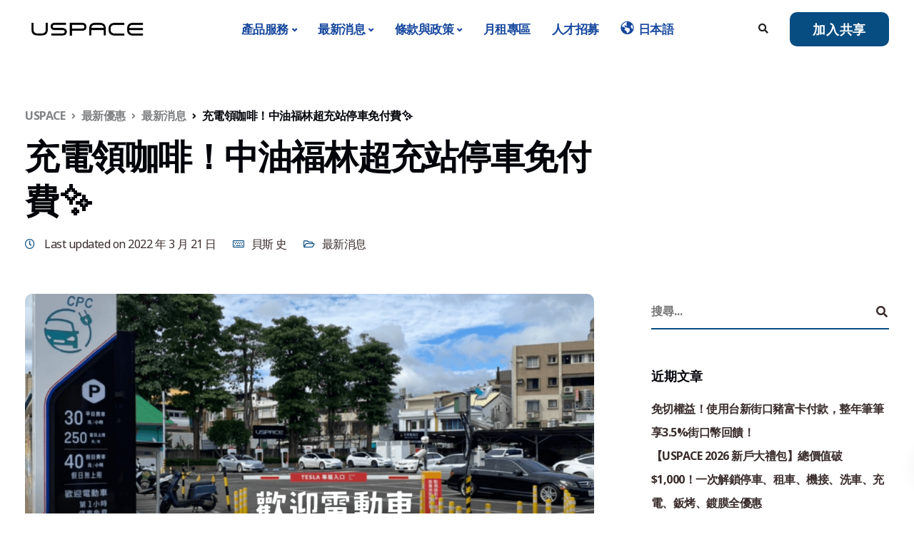

--- FILE ---
content_type: text/html; charset=UTF-8
request_url: https://uspace.city/%E5%85%85%E9%9B%BB%E9%A0%98%E5%92%96%E5%95%A1%EF%BC%81%E4%B8%AD%E6%B2%B9%E7%A6%8F%E6%9E%97%E8%B6%85%E5%85%85%E7%AB%99%E5%81%9C%E8%BB%8A%E5%85%8D%E4%BB%98%E8%B2%BB%E2%9C%A8/
body_size: 26906
content:
<!DOCTYPE html>
<html dir="ltr" lang="zh-TW" prefix="og: https://ogp.me/ns#">
    <head>
        <meta charset="UTF-8">
        <meta name="viewport" content="width=device-width, initial-scale=1">
        <link rel="profile" href="https://gmpg.org/xfn/11">

        
		<!-- All in One SEO 4.8.2 - aioseo.com -->
	<meta name="description" content="電動車限定優惠來囉！ 最新的資訊您更新了嗎？即日起至中油福林超充站電動車 停車第一小時免費再憑充電畫面至場內咖" />
	<meta name="robots" content="max-image-preview:large" />
	<meta name="author" content="貝斯 史"/>
	<link rel="canonical" href="https://uspace.city/%e5%85%85%e9%9b%bb%e9%a0%98%e5%92%96%e5%95%a1%ef%bc%81%e4%b8%ad%e6%b2%b9%e7%a6%8f%e6%9e%97%e8%b6%85%e5%85%85%e7%ab%99%e5%81%9c%e8%bb%8a%e5%85%8d%e4%bb%98%e8%b2%bb%e2%9c%a8/" />
	<meta name="generator" content="All in One SEO (AIOSEO) 4.8.2" />
		<meta property="og:locale" content="zh_TW" />
		<meta property="og:site_name" content="USPACE - 智慧停車" />
		<meta property="og:type" content="article" />
		<meta property="og:title" content="充電領咖啡！中油福林超充站停車免付費✨ - USPACE" />
		<meta property="og:description" content="電動車限定優惠來囉！ 最新的資訊您更新了嗎？即日起至中油福林超充站電動車 停車第一小時免費再憑充電畫面至場內咖" />
		<meta property="og:url" content="https://uspace.city/%e5%85%85%e9%9b%bb%e9%a0%98%e5%92%96%e5%95%a1%ef%bc%81%e4%b8%ad%e6%b2%b9%e7%a6%8f%e6%9e%97%e8%b6%85%e5%85%85%e7%ab%99%e5%81%9c%e8%bb%8a%e5%85%8d%e4%bb%98%e8%b2%bb%e2%9c%a8/" />
		<meta property="article:published_time" content="2022-03-11T09:15:40+00:00" />
		<meta property="article:modified_time" content="2022-03-21T05:58:32+00:00" />
		<meta name="twitter:card" content="summary_large_image" />
		<meta name="twitter:title" content="充電領咖啡！中油福林超充站停車免付費✨ - USPACE" />
		<meta name="twitter:description" content="電動車限定優惠來囉！ 最新的資訊您更新了嗎？即日起至中油福林超充站電動車 停車第一小時免費再憑充電畫面至場內咖" />
		<script type="application/ld+json" class="aioseo-schema">
			{"@context":"https:\/\/schema.org","@graph":[{"@type":"BlogPosting","@id":"https:\/\/uspace.city\/%e5%85%85%e9%9b%bb%e9%a0%98%e5%92%96%e5%95%a1%ef%bc%81%e4%b8%ad%e6%b2%b9%e7%a6%8f%e6%9e%97%e8%b6%85%e5%85%85%e7%ab%99%e5%81%9c%e8%bb%8a%e5%85%8d%e4%bb%98%e8%b2%bb%e2%9c%a8\/#blogposting","name":"\u5145\u96fb\u9818\u5496\u5561\uff01\u4e2d\u6cb9\u798f\u6797\u8d85\u5145\u7ad9\u505c\u8eca\u514d\u4ed8\u8cbb\u2728 - USPACE","headline":"\u5145\u96fb\u9818\u5496\u5561\uff01\u4e2d\u6cb9\u798f\u6797\u8d85\u5145\u7ad9\u505c\u8eca\u514d\u4ed8\u8cbb\u2728","author":{"@id":"https:\/\/uspace.city\/author\/space\/#author"},"publisher":{"@id":"https:\/\/uspace.city\/#organization"},"image":{"@type":"ImageObject","url":"https:\/\/uspace.city\/wp-content\/uploads\/2022\/01\/\u5de5\u4f5c\u5340\u57df-1-5.png","width":1200,"height":628},"datePublished":"2022-03-11T17:15:40+08:00","dateModified":"2022-03-21T13:58:32+08:00","inLanguage":"zh-TW","mainEntityOfPage":{"@id":"https:\/\/uspace.city\/%e5%85%85%e9%9b%bb%e9%a0%98%e5%92%96%e5%95%a1%ef%bc%81%e4%b8%ad%e6%b2%b9%e7%a6%8f%e6%9e%97%e8%b6%85%e5%85%85%e7%ab%99%e5%81%9c%e8%bb%8a%e5%85%8d%e4%bb%98%e8%b2%bb%e2%9c%a8\/#webpage"},"isPartOf":{"@id":"https:\/\/uspace.city\/%e5%85%85%e9%9b%bb%e9%a0%98%e5%92%96%e5%95%a1%ef%bc%81%e4%b8%ad%e6%b2%b9%e7%a6%8f%e6%9e%97%e8%b6%85%e5%85%85%e7%ab%99%e5%81%9c%e8%bb%8a%e5%85%8d%e4%bb%98%e8%b2%bb%e2%9c%a8\/#webpage"},"articleSection":"\u6700\u65b0\u6d88\u606f"},{"@type":"BreadcrumbList","@id":"https:\/\/uspace.city\/%e5%85%85%e9%9b%bb%e9%a0%98%e5%92%96%e5%95%a1%ef%bc%81%e4%b8%ad%e6%b2%b9%e7%a6%8f%e6%9e%97%e8%b6%85%e5%85%85%e7%ab%99%e5%81%9c%e8%bb%8a%e5%85%8d%e4%bb%98%e8%b2%bb%e2%9c%a8\/#breadcrumblist","itemListElement":[{"@type":"ListItem","@id":"https:\/\/uspace.city\/#listItem","position":1,"name":"Home","item":"https:\/\/uspace.city\/","nextItem":{"@type":"ListItem","@id":"https:\/\/uspace.city\/%e5%85%85%e9%9b%bb%e9%a0%98%e5%92%96%e5%95%a1%ef%bc%81%e4%b8%ad%e6%b2%b9%e7%a6%8f%e6%9e%97%e8%b6%85%e5%85%85%e7%ab%99%e5%81%9c%e8%bb%8a%e5%85%8d%e4%bb%98%e8%b2%bb%e2%9c%a8\/#listItem","name":"\u5145\u96fb\u9818\u5496\u5561\uff01\u4e2d\u6cb9\u798f\u6797\u8d85\u5145\u7ad9\u505c\u8eca\u514d\u4ed8\u8cbb\u2728"}},{"@type":"ListItem","@id":"https:\/\/uspace.city\/%e5%85%85%e9%9b%bb%e9%a0%98%e5%92%96%e5%95%a1%ef%bc%81%e4%b8%ad%e6%b2%b9%e7%a6%8f%e6%9e%97%e8%b6%85%e5%85%85%e7%ab%99%e5%81%9c%e8%bb%8a%e5%85%8d%e4%bb%98%e8%b2%bb%e2%9c%a8\/#listItem","position":2,"name":"\u5145\u96fb\u9818\u5496\u5561\uff01\u4e2d\u6cb9\u798f\u6797\u8d85\u5145\u7ad9\u505c\u8eca\u514d\u4ed8\u8cbb\u2728","previousItem":{"@type":"ListItem","@id":"https:\/\/uspace.city\/#listItem","name":"Home"}}]},{"@type":"Organization","@id":"https:\/\/uspace.city\/#organization","name":"USPACE","description":"\u667a\u6167\u505c\u8eca","url":"https:\/\/uspace.city\/"},{"@type":"Person","@id":"https:\/\/uspace.city\/author\/space\/#author","url":"https:\/\/uspace.city\/author\/space\/","name":"\u8c9d\u65af \u53f2","image":{"@type":"ImageObject","@id":"https:\/\/uspace.city\/%e5%85%85%e9%9b%bb%e9%a0%98%e5%92%96%e5%95%a1%ef%bc%81%e4%b8%ad%e6%b2%b9%e7%a6%8f%e6%9e%97%e8%b6%85%e5%85%85%e7%ab%99%e5%81%9c%e8%bb%8a%e5%85%8d%e4%bb%98%e8%b2%bb%e2%9c%a8\/#authorImage","url":"https:\/\/secure.gravatar.com\/avatar\/bb4296ff613e4f49c5f92e8eab019bf2?s=96&d=mm&r=g","width":96,"height":96,"caption":"\u8c9d\u65af \u53f2"}},{"@type":"WebPage","@id":"https:\/\/uspace.city\/%e5%85%85%e9%9b%bb%e9%a0%98%e5%92%96%e5%95%a1%ef%bc%81%e4%b8%ad%e6%b2%b9%e7%a6%8f%e6%9e%97%e8%b6%85%e5%85%85%e7%ab%99%e5%81%9c%e8%bb%8a%e5%85%8d%e4%bb%98%e8%b2%bb%e2%9c%a8\/#webpage","url":"https:\/\/uspace.city\/%e5%85%85%e9%9b%bb%e9%a0%98%e5%92%96%e5%95%a1%ef%bc%81%e4%b8%ad%e6%b2%b9%e7%a6%8f%e6%9e%97%e8%b6%85%e5%85%85%e7%ab%99%e5%81%9c%e8%bb%8a%e5%85%8d%e4%bb%98%e8%b2%bb%e2%9c%a8\/","name":"\u5145\u96fb\u9818\u5496\u5561\uff01\u4e2d\u6cb9\u798f\u6797\u8d85\u5145\u7ad9\u505c\u8eca\u514d\u4ed8\u8cbb\u2728 - USPACE","description":"\u96fb\u52d5\u8eca\u9650\u5b9a\u512a\u60e0\u4f86\u56c9\uff01 \u6700\u65b0\u7684\u8cc7\u8a0a\u60a8\u66f4\u65b0\u4e86\u55ce\uff1f\u5373\u65e5\u8d77\u81f3\u4e2d\u6cb9\u798f\u6797\u8d85\u5145\u7ad9\u96fb\u52d5\u8eca \u505c\u8eca\u7b2c\u4e00\u5c0f\u6642\u514d\u8cbb\u518d\u6191\u5145\u96fb\u756b\u9762\u81f3\u5834\u5167\u5496","inLanguage":"zh-TW","isPartOf":{"@id":"https:\/\/uspace.city\/#website"},"breadcrumb":{"@id":"https:\/\/uspace.city\/%e5%85%85%e9%9b%bb%e9%a0%98%e5%92%96%e5%95%a1%ef%bc%81%e4%b8%ad%e6%b2%b9%e7%a6%8f%e6%9e%97%e8%b6%85%e5%85%85%e7%ab%99%e5%81%9c%e8%bb%8a%e5%85%8d%e4%bb%98%e8%b2%bb%e2%9c%a8\/#breadcrumblist"},"author":{"@id":"https:\/\/uspace.city\/author\/space\/#author"},"creator":{"@id":"https:\/\/uspace.city\/author\/space\/#author"},"image":{"@type":"ImageObject","url":"https:\/\/uspace.city\/wp-content\/uploads\/2022\/01\/\u5de5\u4f5c\u5340\u57df-1-5.png","@id":"https:\/\/uspace.city\/%e5%85%85%e9%9b%bb%e9%a0%98%e5%92%96%e5%95%a1%ef%bc%81%e4%b8%ad%e6%b2%b9%e7%a6%8f%e6%9e%97%e8%b6%85%e5%85%85%e7%ab%99%e5%81%9c%e8%bb%8a%e5%85%8d%e4%bb%98%e8%b2%bb%e2%9c%a8\/#mainImage","width":1200,"height":628},"primaryImageOfPage":{"@id":"https:\/\/uspace.city\/%e5%85%85%e9%9b%bb%e9%a0%98%e5%92%96%e5%95%a1%ef%bc%81%e4%b8%ad%e6%b2%b9%e7%a6%8f%e6%9e%97%e8%b6%85%e5%85%85%e7%ab%99%e5%81%9c%e8%bb%8a%e5%85%8d%e4%bb%98%e8%b2%bb%e2%9c%a8\/#mainImage"},"datePublished":"2022-03-11T17:15:40+08:00","dateModified":"2022-03-21T13:58:32+08:00"},{"@type":"WebSite","@id":"https:\/\/uspace.city\/#website","url":"https:\/\/uspace.city\/","name":"USPACE","description":"\u667a\u6167\u505c\u8eca","inLanguage":"zh-TW","publisher":{"@id":"https:\/\/uspace.city\/#organization"}}]}
		</script>
		<!-- All in One SEO -->


	<!-- This site is optimized with the Yoast SEO plugin v23.2 - https://yoast.com/wordpress/plugins/seo/ -->
	<title>充電領咖啡！中油福林超充站停車免付費✨ - USPACE</title>
	<link rel="canonical" href="https://uspace.city/充電領咖啡！中油福林超充站停車免付費✨/" />
	<meta property="og:locale" content="zh_TW" />
	<meta property="og:type" content="article" />
	<meta property="og:title" content="充電領咖啡！中油福林超充站停車免付費✨ - USPACE" />
	<meta property="og:description" content="電動車限定優惠來囉！ 最新的資訊您更新了嗎？ 即日起至中油福 [&hellip;]" />
	<meta property="og:url" content="https://uspace.city/充電領咖啡！中油福林超充站停車免付費✨/" />
	<meta property="og:site_name" content="USPACE" />
	<meta property="article:publisher" content="https://www.facebook.com/UspaceTech/" />
	<meta property="article:published_time" content="2022-03-11T09:15:40+00:00" />
	<meta property="article:modified_time" content="2022-03-21T05:58:32+00:00" />
	<meta property="og:image" content="https://uspace.city/wp-content/uploads/2022/01/工作區域-1-5.png" />
	<meta property="og:image:width" content="1200" />
	<meta property="og:image:height" content="628" />
	<meta property="og:image:type" content="image/png" />
	<meta name="author" content="貝斯 史" />
	<meta name="twitter:card" content="summary_large_image" />
	<meta name="twitter:label1" content="Written by" />
	<meta name="twitter:data1" content="貝斯 史" />
	<script type="application/ld+json" class="yoast-schema-graph">{"@context":"https://schema.org","@graph":[{"@type":"Article","@id":"https://uspace.city/%e5%85%85%e9%9b%bb%e9%a0%98%e5%92%96%e5%95%a1%ef%bc%81%e4%b8%ad%e6%b2%b9%e7%a6%8f%e6%9e%97%e8%b6%85%e5%85%85%e7%ab%99%e5%81%9c%e8%bb%8a%e5%85%8d%e4%bb%98%e8%b2%bb%e2%9c%a8/#article","isPartOf":{"@id":"https://uspace.city/%e5%85%85%e9%9b%bb%e9%a0%98%e5%92%96%e5%95%a1%ef%bc%81%e4%b8%ad%e6%b2%b9%e7%a6%8f%e6%9e%97%e8%b6%85%e5%85%85%e7%ab%99%e5%81%9c%e8%bb%8a%e5%85%8d%e4%bb%98%e8%b2%bb%e2%9c%a8/"},"author":{"name":"貝斯 史","@id":"https://uspace.city/#/schema/person/c17ddc284f612ec591c25619c761ee67"},"headline":"充電領咖啡！中油福林超充站停車免付費✨","datePublished":"2022-03-11T09:15:40+00:00","dateModified":"2022-03-21T05:58:32+00:00","mainEntityOfPage":{"@id":"https://uspace.city/%e5%85%85%e9%9b%bb%e9%a0%98%e5%92%96%e5%95%a1%ef%bc%81%e4%b8%ad%e6%b2%b9%e7%a6%8f%e6%9e%97%e8%b6%85%e5%85%85%e7%ab%99%e5%81%9c%e8%bb%8a%e5%85%8d%e4%bb%98%e8%b2%bb%e2%9c%a8/"},"wordCount":5,"publisher":{"@id":"https://uspace.city/#organization"},"image":{"@id":"https://uspace.city/%e5%85%85%e9%9b%bb%e9%a0%98%e5%92%96%e5%95%a1%ef%bc%81%e4%b8%ad%e6%b2%b9%e7%a6%8f%e6%9e%97%e8%b6%85%e5%85%85%e7%ab%99%e5%81%9c%e8%bb%8a%e5%85%8d%e4%bb%98%e8%b2%bb%e2%9c%a8/#primaryimage"},"thumbnailUrl":"https://uspace.city/wp-content/uploads/2022/01/工作區域-1-5.png","articleSection":["最新消息"],"inLanguage":"zh-TW"},{"@type":"WebPage","@id":"https://uspace.city/%e5%85%85%e9%9b%bb%e9%a0%98%e5%92%96%e5%95%a1%ef%bc%81%e4%b8%ad%e6%b2%b9%e7%a6%8f%e6%9e%97%e8%b6%85%e5%85%85%e7%ab%99%e5%81%9c%e8%bb%8a%e5%85%8d%e4%bb%98%e8%b2%bb%e2%9c%a8/","url":"https://uspace.city/%e5%85%85%e9%9b%bb%e9%a0%98%e5%92%96%e5%95%a1%ef%bc%81%e4%b8%ad%e6%b2%b9%e7%a6%8f%e6%9e%97%e8%b6%85%e5%85%85%e7%ab%99%e5%81%9c%e8%bb%8a%e5%85%8d%e4%bb%98%e8%b2%bb%e2%9c%a8/","name":"充電領咖啡！中油福林超充站停車免付費✨ - USPACE","isPartOf":{"@id":"https://uspace.city/#website"},"primaryImageOfPage":{"@id":"https://uspace.city/%e5%85%85%e9%9b%bb%e9%a0%98%e5%92%96%e5%95%a1%ef%bc%81%e4%b8%ad%e6%b2%b9%e7%a6%8f%e6%9e%97%e8%b6%85%e5%85%85%e7%ab%99%e5%81%9c%e8%bb%8a%e5%85%8d%e4%bb%98%e8%b2%bb%e2%9c%a8/#primaryimage"},"image":{"@id":"https://uspace.city/%e5%85%85%e9%9b%bb%e9%a0%98%e5%92%96%e5%95%a1%ef%bc%81%e4%b8%ad%e6%b2%b9%e7%a6%8f%e6%9e%97%e8%b6%85%e5%85%85%e7%ab%99%e5%81%9c%e8%bb%8a%e5%85%8d%e4%bb%98%e8%b2%bb%e2%9c%a8/#primaryimage"},"thumbnailUrl":"https://uspace.city/wp-content/uploads/2022/01/工作區域-1-5.png","datePublished":"2022-03-11T09:15:40+00:00","dateModified":"2022-03-21T05:58:32+00:00","breadcrumb":{"@id":"https://uspace.city/%e5%85%85%e9%9b%bb%e9%a0%98%e5%92%96%e5%95%a1%ef%bc%81%e4%b8%ad%e6%b2%b9%e7%a6%8f%e6%9e%97%e8%b6%85%e5%85%85%e7%ab%99%e5%81%9c%e8%bb%8a%e5%85%8d%e4%bb%98%e8%b2%bb%e2%9c%a8/#breadcrumb"},"inLanguage":"zh-TW","potentialAction":[{"@type":"ReadAction","target":["https://uspace.city/%e5%85%85%e9%9b%bb%e9%a0%98%e5%92%96%e5%95%a1%ef%bc%81%e4%b8%ad%e6%b2%b9%e7%a6%8f%e6%9e%97%e8%b6%85%e5%85%85%e7%ab%99%e5%81%9c%e8%bb%8a%e5%85%8d%e4%bb%98%e8%b2%bb%e2%9c%a8/"]}]},{"@type":"ImageObject","inLanguage":"zh-TW","@id":"https://uspace.city/%e5%85%85%e9%9b%bb%e9%a0%98%e5%92%96%e5%95%a1%ef%bc%81%e4%b8%ad%e6%b2%b9%e7%a6%8f%e6%9e%97%e8%b6%85%e5%85%85%e7%ab%99%e5%81%9c%e8%bb%8a%e5%85%8d%e4%bb%98%e8%b2%bb%e2%9c%a8/#primaryimage","url":"https://uspace.city/wp-content/uploads/2022/01/工作區域-1-5.png","contentUrl":"https://uspace.city/wp-content/uploads/2022/01/工作區域-1-5.png","width":1200,"height":628},{"@type":"BreadcrumbList","@id":"https://uspace.city/%e5%85%85%e9%9b%bb%e9%a0%98%e5%92%96%e5%95%a1%ef%bc%81%e4%b8%ad%e6%b2%b9%e7%a6%8f%e6%9e%97%e8%b6%85%e5%85%85%e7%ab%99%e5%81%9c%e8%bb%8a%e5%85%8d%e4%bb%98%e8%b2%bb%e2%9c%a8/#breadcrumb","itemListElement":[{"@type":"ListItem","position":1,"name":"Home","item":"https://uspace.city/"},{"@type":"ListItem","position":2,"name":"最新優惠","item":"https://uspace.city/news/"},{"@type":"ListItem","position":3,"name":"充電領咖啡！中油福林超充站停車免付費✨"}]},{"@type":"WebSite","@id":"https://uspace.city/#website","url":"https://uspace.city/","name":"USPACE","description":"智慧停車","publisher":{"@id":"https://uspace.city/#organization"},"potentialAction":[{"@type":"SearchAction","target":{"@type":"EntryPoint","urlTemplate":"https://uspace.city/?s={search_term_string}"},"query-input":"required name=search_term_string"}],"inLanguage":"zh-TW"},{"@type":"Organization","@id":"https://uspace.city/#organization","name":"USPACE","url":"https://uspace.city/","logo":{"@type":"ImageObject","inLanguage":"zh-TW","@id":"https://uspace.city/#/schema/logo/image/","url":"https://uspace.city/wp-content/uploads/2024/07/a1.png","contentUrl":"https://uspace.city/wp-content/uploads/2024/07/a1.png","width":572,"height":488,"caption":"USPACE"},"image":{"@id":"https://uspace.city/#/schema/logo/image/"},"sameAs":["https://www.facebook.com/UspaceTech/"]},{"@type":"Person","@id":"https://uspace.city/#/schema/person/c17ddc284f612ec591c25619c761ee67","name":"貝斯 史","image":{"@type":"ImageObject","inLanguage":"zh-TW","@id":"https://uspace.city/#/schema/person/image/","url":"https://secure.gravatar.com/avatar/bb4296ff613e4f49c5f92e8eab019bf2?s=96&d=mm&r=g","contentUrl":"https://secure.gravatar.com/avatar/bb4296ff613e4f49c5f92e8eab019bf2?s=96&d=mm&r=g","caption":"貝斯 史"},"url":"https://uspace.city/author/space/"}]}</script>
	<!-- / Yoast SEO plugin. -->


<link rel='dns-prefetch' href='//fonts.googleapis.com' />
<link rel='preconnect' href='https://fonts.gstatic.com' crossorigin />
<link rel="alternate" type="application/rss+xml" title="訂閱《USPACE》&raquo; 資訊提供" href="https://uspace.city/feed/" />
<link rel="alternate" type="application/rss+xml" title="訂閱《USPACE》&raquo; 留言的資訊提供" href="https://uspace.city/comments/feed/" />
		<!-- This site uses the Google Analytics by MonsterInsights plugin v9.2.2 - Using Analytics tracking - https://www.monsterinsights.com/ -->
		<!-- Note: MonsterInsights is not currently configured on this site. The site owner needs to authenticate with Google Analytics in the MonsterInsights settings panel. -->
					<!-- No tracking code set -->
				<!-- / Google Analytics by MonsterInsights -->
		<script>
window._wpemojiSettings = {"baseUrl":"https:\/\/s.w.org\/images\/core\/emoji\/15.0.3\/72x72\/","ext":".png","svgUrl":"https:\/\/s.w.org\/images\/core\/emoji\/15.0.3\/svg\/","svgExt":".svg","source":{"concatemoji":"https:\/\/uspace.city\/wp-includes\/js\/wp-emoji-release.min.js?ver=6.6.1"}};
/*! This file is auto-generated */
!function(i,n){var o,s,e;function c(e){try{var t={supportTests:e,timestamp:(new Date).valueOf()};sessionStorage.setItem(o,JSON.stringify(t))}catch(e){}}function p(e,t,n){e.clearRect(0,0,e.canvas.width,e.canvas.height),e.fillText(t,0,0);var t=new Uint32Array(e.getImageData(0,0,e.canvas.width,e.canvas.height).data),r=(e.clearRect(0,0,e.canvas.width,e.canvas.height),e.fillText(n,0,0),new Uint32Array(e.getImageData(0,0,e.canvas.width,e.canvas.height).data));return t.every(function(e,t){return e===r[t]})}function u(e,t,n){switch(t){case"flag":return n(e,"\ud83c\udff3\ufe0f\u200d\u26a7\ufe0f","\ud83c\udff3\ufe0f\u200b\u26a7\ufe0f")?!1:!n(e,"\ud83c\uddfa\ud83c\uddf3","\ud83c\uddfa\u200b\ud83c\uddf3")&&!n(e,"\ud83c\udff4\udb40\udc67\udb40\udc62\udb40\udc65\udb40\udc6e\udb40\udc67\udb40\udc7f","\ud83c\udff4\u200b\udb40\udc67\u200b\udb40\udc62\u200b\udb40\udc65\u200b\udb40\udc6e\u200b\udb40\udc67\u200b\udb40\udc7f");case"emoji":return!n(e,"\ud83d\udc26\u200d\u2b1b","\ud83d\udc26\u200b\u2b1b")}return!1}function f(e,t,n){var r="undefined"!=typeof WorkerGlobalScope&&self instanceof WorkerGlobalScope?new OffscreenCanvas(300,150):i.createElement("canvas"),a=r.getContext("2d",{willReadFrequently:!0}),o=(a.textBaseline="top",a.font="600 32px Arial",{});return e.forEach(function(e){o[e]=t(a,e,n)}),o}function t(e){var t=i.createElement("script");t.src=e,t.defer=!0,i.head.appendChild(t)}"undefined"!=typeof Promise&&(o="wpEmojiSettingsSupports",s=["flag","emoji"],n.supports={everything:!0,everythingExceptFlag:!0},e=new Promise(function(e){i.addEventListener("DOMContentLoaded",e,{once:!0})}),new Promise(function(t){var n=function(){try{var e=JSON.parse(sessionStorage.getItem(o));if("object"==typeof e&&"number"==typeof e.timestamp&&(new Date).valueOf()<e.timestamp+604800&&"object"==typeof e.supportTests)return e.supportTests}catch(e){}return null}();if(!n){if("undefined"!=typeof Worker&&"undefined"!=typeof OffscreenCanvas&&"undefined"!=typeof URL&&URL.createObjectURL&&"undefined"!=typeof Blob)try{var e="postMessage("+f.toString()+"("+[JSON.stringify(s),u.toString(),p.toString()].join(",")+"));",r=new Blob([e],{type:"text/javascript"}),a=new Worker(URL.createObjectURL(r),{name:"wpTestEmojiSupports"});return void(a.onmessage=function(e){c(n=e.data),a.terminate(),t(n)})}catch(e){}c(n=f(s,u,p))}t(n)}).then(function(e){for(var t in e)n.supports[t]=e[t],n.supports.everything=n.supports.everything&&n.supports[t],"flag"!==t&&(n.supports.everythingExceptFlag=n.supports.everythingExceptFlag&&n.supports[t]);n.supports.everythingExceptFlag=n.supports.everythingExceptFlag&&!n.supports.flag,n.DOMReady=!1,n.readyCallback=function(){n.DOMReady=!0}}).then(function(){return e}).then(function(){var e;n.supports.everything||(n.readyCallback(),(e=n.source||{}).concatemoji?t(e.concatemoji):e.wpemoji&&e.twemoji&&(t(e.twemoji),t(e.wpemoji)))}))}((window,document),window._wpemojiSettings);
</script>
<link rel='stylesheet' id='dashicons-css' href='https://uspace.city/wp-includes/css/dashicons.min.css?ver=6.6.1' media='all' />
<link rel='stylesheet' id='menu-icons-extra-css' href='https://uspace.city/wp-content/plugins/menu-icons/css/extra.min.css?ver=0.13.15' media='all' />
<style id='wp-emoji-styles-inline-css'>

	img.wp-smiley, img.emoji {
		display: inline !important;
		border: none !important;
		box-shadow: none !important;
		height: 1em !important;
		width: 1em !important;
		margin: 0 0.07em !important;
		vertical-align: -0.1em !important;
		background: none !important;
		padding: 0 !important;
	}
</style>
<link rel='stylesheet' id='wp-block-library-css' href='https://uspace.city/wp-includes/css/dist/block-library/style.min.css?ver=6.6.1' media='all' />
<style id='ce4wp-subscribe-style-inline-css'>
.wp-block-ce4wp-subscribe{max-width:840px;margin:0 auto}.wp-block-ce4wp-subscribe .title{margin-bottom:0}.wp-block-ce4wp-subscribe .subTitle{margin-top:0;font-size:0.8em}.wp-block-ce4wp-subscribe .disclaimer{margin-top:5px;font-size:0.8em}.wp-block-ce4wp-subscribe .disclaimer .disclaimer-label{margin-left:10px}.wp-block-ce4wp-subscribe .inputBlock{width:100%;margin-bottom:10px}.wp-block-ce4wp-subscribe .inputBlock input{width:100%}.wp-block-ce4wp-subscribe .inputBlock label{display:inline-block}.wp-block-ce4wp-subscribe .submit-button{margin-top:25px;display:block}.wp-block-ce4wp-subscribe .required-text{display:inline-block;margin:0;padding:0;margin-left:0.3em}.wp-block-ce4wp-subscribe .onSubmission{height:0;max-width:840px;margin:0 auto}.wp-block-ce4wp-subscribe .firstNameSummary .lastNameSummary{text-transform:capitalize}.wp-block-ce4wp-subscribe .ce4wp-inline-notification{display:flex;flex-direction:row;align-items:center;padding:13px 10px;width:100%;height:40px;border-style:solid;border-color:orange;border-width:1px;border-left-width:4px;border-radius:3px;background:rgba(255,133,15,0.1);flex:none;order:0;flex-grow:1;margin:0px 0px}.wp-block-ce4wp-subscribe .ce4wp-inline-warning-text{font-style:normal;font-weight:normal;font-size:16px;line-height:20px;display:flex;align-items:center;color:#571600;margin-left:9px}.wp-block-ce4wp-subscribe .ce4wp-inline-warning-icon{color:orange}.wp-block-ce4wp-subscribe .ce4wp-inline-warning-arrow{color:#571600;margin-left:auto}.wp-block-ce4wp-subscribe .ce4wp-banner-clickable{cursor:pointer}.ce4wp-link{cursor:pointer}

.no-flex{display:block}.sub-header{margin-bottom:1em}


</style>
<style id='classic-theme-styles-inline-css'>
/*! This file is auto-generated */
.wp-block-button__link{color:#fff;background-color:#32373c;border-radius:9999px;box-shadow:none;text-decoration:none;padding:calc(.667em + 2px) calc(1.333em + 2px);font-size:1.125em}.wp-block-file__button{background:#32373c;color:#fff;text-decoration:none}
</style>
<style id='global-styles-inline-css'>
:root{--wp--preset--aspect-ratio--square: 1;--wp--preset--aspect-ratio--4-3: 4/3;--wp--preset--aspect-ratio--3-4: 3/4;--wp--preset--aspect-ratio--3-2: 3/2;--wp--preset--aspect-ratio--2-3: 2/3;--wp--preset--aspect-ratio--16-9: 16/9;--wp--preset--aspect-ratio--9-16: 9/16;--wp--preset--color--black: #000000;--wp--preset--color--cyan-bluish-gray: #abb8c3;--wp--preset--color--white: #ffffff;--wp--preset--color--pale-pink: #f78da7;--wp--preset--color--vivid-red: #cf2e2e;--wp--preset--color--luminous-vivid-orange: #ff6900;--wp--preset--color--luminous-vivid-amber: #fcb900;--wp--preset--color--light-green-cyan: #7bdcb5;--wp--preset--color--vivid-green-cyan: #00d084;--wp--preset--color--pale-cyan-blue: #8ed1fc;--wp--preset--color--vivid-cyan-blue: #0693e3;--wp--preset--color--vivid-purple: #9b51e0;--wp--preset--gradient--vivid-cyan-blue-to-vivid-purple: linear-gradient(135deg,rgba(6,147,227,1) 0%,rgb(155,81,224) 100%);--wp--preset--gradient--light-green-cyan-to-vivid-green-cyan: linear-gradient(135deg,rgb(122,220,180) 0%,rgb(0,208,130) 100%);--wp--preset--gradient--luminous-vivid-amber-to-luminous-vivid-orange: linear-gradient(135deg,rgba(252,185,0,1) 0%,rgba(255,105,0,1) 100%);--wp--preset--gradient--luminous-vivid-orange-to-vivid-red: linear-gradient(135deg,rgba(255,105,0,1) 0%,rgb(207,46,46) 100%);--wp--preset--gradient--very-light-gray-to-cyan-bluish-gray: linear-gradient(135deg,rgb(238,238,238) 0%,rgb(169,184,195) 100%);--wp--preset--gradient--cool-to-warm-spectrum: linear-gradient(135deg,rgb(74,234,220) 0%,rgb(151,120,209) 20%,rgb(207,42,186) 40%,rgb(238,44,130) 60%,rgb(251,105,98) 80%,rgb(254,248,76) 100%);--wp--preset--gradient--blush-light-purple: linear-gradient(135deg,rgb(255,206,236) 0%,rgb(152,150,240) 100%);--wp--preset--gradient--blush-bordeaux: linear-gradient(135deg,rgb(254,205,165) 0%,rgb(254,45,45) 50%,rgb(107,0,62) 100%);--wp--preset--gradient--luminous-dusk: linear-gradient(135deg,rgb(255,203,112) 0%,rgb(199,81,192) 50%,rgb(65,88,208) 100%);--wp--preset--gradient--pale-ocean: linear-gradient(135deg,rgb(255,245,203) 0%,rgb(182,227,212) 50%,rgb(51,167,181) 100%);--wp--preset--gradient--electric-grass: linear-gradient(135deg,rgb(202,248,128) 0%,rgb(113,206,126) 100%);--wp--preset--gradient--midnight: linear-gradient(135deg,rgb(2,3,129) 0%,rgb(40,116,252) 100%);--wp--preset--font-size--small: 13px;--wp--preset--font-size--medium: 20px;--wp--preset--font-size--large: 36px;--wp--preset--font-size--x-large: 42px;--wp--preset--spacing--20: 0.44rem;--wp--preset--spacing--30: 0.67rem;--wp--preset--spacing--40: 1rem;--wp--preset--spacing--50: 1.5rem;--wp--preset--spacing--60: 2.25rem;--wp--preset--spacing--70: 3.38rem;--wp--preset--spacing--80: 5.06rem;--wp--preset--shadow--natural: 6px 6px 9px rgba(0, 0, 0, 0.2);--wp--preset--shadow--deep: 12px 12px 50px rgba(0, 0, 0, 0.4);--wp--preset--shadow--sharp: 6px 6px 0px rgba(0, 0, 0, 0.2);--wp--preset--shadow--outlined: 6px 6px 0px -3px rgba(255, 255, 255, 1), 6px 6px rgba(0, 0, 0, 1);--wp--preset--shadow--crisp: 6px 6px 0px rgba(0, 0, 0, 1);}:where(.is-layout-flex){gap: 0.5em;}:where(.is-layout-grid){gap: 0.5em;}body .is-layout-flex{display: flex;}.is-layout-flex{flex-wrap: wrap;align-items: center;}.is-layout-flex > :is(*, div){margin: 0;}body .is-layout-grid{display: grid;}.is-layout-grid > :is(*, div){margin: 0;}:where(.wp-block-columns.is-layout-flex){gap: 2em;}:where(.wp-block-columns.is-layout-grid){gap: 2em;}:where(.wp-block-post-template.is-layout-flex){gap: 1.25em;}:where(.wp-block-post-template.is-layout-grid){gap: 1.25em;}.has-black-color{color: var(--wp--preset--color--black) !important;}.has-cyan-bluish-gray-color{color: var(--wp--preset--color--cyan-bluish-gray) !important;}.has-white-color{color: var(--wp--preset--color--white) !important;}.has-pale-pink-color{color: var(--wp--preset--color--pale-pink) !important;}.has-vivid-red-color{color: var(--wp--preset--color--vivid-red) !important;}.has-luminous-vivid-orange-color{color: var(--wp--preset--color--luminous-vivid-orange) !important;}.has-luminous-vivid-amber-color{color: var(--wp--preset--color--luminous-vivid-amber) !important;}.has-light-green-cyan-color{color: var(--wp--preset--color--light-green-cyan) !important;}.has-vivid-green-cyan-color{color: var(--wp--preset--color--vivid-green-cyan) !important;}.has-pale-cyan-blue-color{color: var(--wp--preset--color--pale-cyan-blue) !important;}.has-vivid-cyan-blue-color{color: var(--wp--preset--color--vivid-cyan-blue) !important;}.has-vivid-purple-color{color: var(--wp--preset--color--vivid-purple) !important;}.has-black-background-color{background-color: var(--wp--preset--color--black) !important;}.has-cyan-bluish-gray-background-color{background-color: var(--wp--preset--color--cyan-bluish-gray) !important;}.has-white-background-color{background-color: var(--wp--preset--color--white) !important;}.has-pale-pink-background-color{background-color: var(--wp--preset--color--pale-pink) !important;}.has-vivid-red-background-color{background-color: var(--wp--preset--color--vivid-red) !important;}.has-luminous-vivid-orange-background-color{background-color: var(--wp--preset--color--luminous-vivid-orange) !important;}.has-luminous-vivid-amber-background-color{background-color: var(--wp--preset--color--luminous-vivid-amber) !important;}.has-light-green-cyan-background-color{background-color: var(--wp--preset--color--light-green-cyan) !important;}.has-vivid-green-cyan-background-color{background-color: var(--wp--preset--color--vivid-green-cyan) !important;}.has-pale-cyan-blue-background-color{background-color: var(--wp--preset--color--pale-cyan-blue) !important;}.has-vivid-cyan-blue-background-color{background-color: var(--wp--preset--color--vivid-cyan-blue) !important;}.has-vivid-purple-background-color{background-color: var(--wp--preset--color--vivid-purple) !important;}.has-black-border-color{border-color: var(--wp--preset--color--black) !important;}.has-cyan-bluish-gray-border-color{border-color: var(--wp--preset--color--cyan-bluish-gray) !important;}.has-white-border-color{border-color: var(--wp--preset--color--white) !important;}.has-pale-pink-border-color{border-color: var(--wp--preset--color--pale-pink) !important;}.has-vivid-red-border-color{border-color: var(--wp--preset--color--vivid-red) !important;}.has-luminous-vivid-orange-border-color{border-color: var(--wp--preset--color--luminous-vivid-orange) !important;}.has-luminous-vivid-amber-border-color{border-color: var(--wp--preset--color--luminous-vivid-amber) !important;}.has-light-green-cyan-border-color{border-color: var(--wp--preset--color--light-green-cyan) !important;}.has-vivid-green-cyan-border-color{border-color: var(--wp--preset--color--vivid-green-cyan) !important;}.has-pale-cyan-blue-border-color{border-color: var(--wp--preset--color--pale-cyan-blue) !important;}.has-vivid-cyan-blue-border-color{border-color: var(--wp--preset--color--vivid-cyan-blue) !important;}.has-vivid-purple-border-color{border-color: var(--wp--preset--color--vivid-purple) !important;}.has-vivid-cyan-blue-to-vivid-purple-gradient-background{background: var(--wp--preset--gradient--vivid-cyan-blue-to-vivid-purple) !important;}.has-light-green-cyan-to-vivid-green-cyan-gradient-background{background: var(--wp--preset--gradient--light-green-cyan-to-vivid-green-cyan) !important;}.has-luminous-vivid-amber-to-luminous-vivid-orange-gradient-background{background: var(--wp--preset--gradient--luminous-vivid-amber-to-luminous-vivid-orange) !important;}.has-luminous-vivid-orange-to-vivid-red-gradient-background{background: var(--wp--preset--gradient--luminous-vivid-orange-to-vivid-red) !important;}.has-very-light-gray-to-cyan-bluish-gray-gradient-background{background: var(--wp--preset--gradient--very-light-gray-to-cyan-bluish-gray) !important;}.has-cool-to-warm-spectrum-gradient-background{background: var(--wp--preset--gradient--cool-to-warm-spectrum) !important;}.has-blush-light-purple-gradient-background{background: var(--wp--preset--gradient--blush-light-purple) !important;}.has-blush-bordeaux-gradient-background{background: var(--wp--preset--gradient--blush-bordeaux) !important;}.has-luminous-dusk-gradient-background{background: var(--wp--preset--gradient--luminous-dusk) !important;}.has-pale-ocean-gradient-background{background: var(--wp--preset--gradient--pale-ocean) !important;}.has-electric-grass-gradient-background{background: var(--wp--preset--gradient--electric-grass) !important;}.has-midnight-gradient-background{background: var(--wp--preset--gradient--midnight) !important;}.has-small-font-size{font-size: var(--wp--preset--font-size--small) !important;}.has-medium-font-size{font-size: var(--wp--preset--font-size--medium) !important;}.has-large-font-size{font-size: var(--wp--preset--font-size--large) !important;}.has-x-large-font-size{font-size: var(--wp--preset--font-size--x-large) !important;}
:where(.wp-block-post-template.is-layout-flex){gap: 1.25em;}:where(.wp-block-post-template.is-layout-grid){gap: 1.25em;}
:where(.wp-block-columns.is-layout-flex){gap: 2em;}:where(.wp-block-columns.is-layout-grid){gap: 2em;}
:root :where(.wp-block-pullquote){font-size: 1.5em;line-height: 1.6;}
</style>
<link rel='stylesheet' id='contact-form-7-css' href='https://uspace.city/wp-content/plugins/contact-form-7/includes/css/styles.css?ver=5.9.8' media='all' />
<link rel='stylesheet' id='bootstrap-css' href='https://uspace.city/wp-content/themes/ekko/core/assets/css/global.min.css?ver=4.5' media='all' />
<link rel='stylesheet' id='keydesign-style-css' href='https://uspace.city/wp-content/themes/ekko/style.css?ver=4.5' media='all' />
<link rel='stylesheet' id='kd-addon-style-css' href='https://uspace.city/wp-content/plugins/keydesign-addon/assets/css/kd_vc_front.css?ver=6.6.1' media='all' />
<style id='kd-addon-style-inline-css'>
.tt_button.second-style .iconita,#single-page #comments input[type="submit"]:hover,.tt_button.tt_secondary_button,.tt_button.tt_secondary_button .iconita,.team-carousel .owl-item .team-member.design-creative .team-socials a,.format-quote .entry-wrapper:before,.blog-single-title a:hover,.upper-footer i:hover,.wpb-js-composer .vc_tta-container .vc_tta-tabs.vc_tta-tabs-position-left .vc_tta-tab a:hover,.wpb-js-composer .vc_tta-container .vc_tta-tabs.vc_tta-tabs-position-left .vc_tta-tab.vc_active a,.wpb-js-composer .vc_tta-container .vc_tta-tabs.vc_tta-tabs-position-right .vc_tta-tab a:hover,.wpb-js-composer .vc_tta-container .vc_tta-tabs.vc_tta-tabs-position-right .vc_tta-tab.vc_active a,footer.underline-effect .textwidget a:hover,.kd-price-block .pb-price,.team-member.design-classic .kd-team-contact a:hover,#commentform #submit:hover,.kd-panel-subtitle ul>li:before,.kd-panel-subtitle ol>li:before,.tab-text-container ul>li:before,.side-content-text ul>li:before,.wpb_text_column ul>li:before,.modal-content-contact .redux-social-media-list i:hover,.related-content .portfolio .post-link:hover,.related-content .portfolio h5 a:hover,#posts-content .post-link:hover,.team-member.design-classic .team-socials .fab,.vc_grid-item-mini .blog-detailed-grid .vc_gitem-post-data.vc_gitem-post-data-source-post_date p:before,.vc_grid-item-mini .blog-detailed-grid .vc_gitem-post-data.vc_gitem-post-data-source-post_date div:before,#posts-content.blog-detailed-grid .entry-meta a:hover,.woocommerce div.product .woocommerce-tabs ul.tabs li.active a,.woocommerce div.product .woocommerce-tabs ul.tabs li a:hover,.large-counter .kd_counter_units,.footer_widget .redux-social-media-list i,.woocommerce ul.products li.product .categories a:hover,#single-page .bbp-login-form .user-submit:hover,.woocommerce-page ul.products li.product.woo-minimal-style .button,.woocommerce-page ul.products li.product.woo-minimal-style .added_to_cart,.menubar #main-menu .navbar-nav .mega-menu.menu-item-has-children .dropdown:hover > a,.key-icon-box .ib-link a,.footer-bar .footer-nav-menu ul li a:hover,#popup-modal .close:hover,body.maintenance-mode .container h2,.wpb-js-composer .vc_tta-container .vc_tta.vc_tta-style-classic.vc_tta-tabs-position-top .vc_tta-tabs-container .vc_tta-tabs-list li.vc_active a,.wpb-js-composer .vc_tta-container .vc_tta.vc_tta-style-classic.vc_tta-tabs-position-top .vc_tta-tabs-container .vc_tta-tabs-list li a:hover,blockquote:before,.feature-sections-wrapper .feature-sections-tabs .nav-tabs a:hover i,.feature-sections-wrapper .feature-sections-tabs .nav-tabs li.active a i,.woocommerce nav.woocommerce-pagination ul li a:hover,.port-prev.tt_button,.port-next.tt_button,.upper-footer .socials-widget a:hover .fa,.woocommerce .woocommerce-form-login .button:hover,.footer_widget ul a:hover,.side-content-text ul li:before,span.bbp-admin-links a:hover,#bbpress-forums #bbp-single-user-details #bbp-user-navigation a:hover,.vc_grid-item-mini .vc_gitem-post-data.vc_gitem-post-data-source-post_date div:before,.vc_grid-item-mini .vc_gitem-post-data.vc_gitem-post-data-source-post_author a:before,.vc_grid-item-mini .blog-detailed-grid .vc_btn3-container:hover a,.feature-sections-wrapper .feature-sections-tabs .nav-tabs a:hover,.topbar-lang-switcher ul li a:hover span,.feature-sections-wrapper .feature-sections-tabs .nav-tabs li.active a,div.bbp-breadcrumb a:hover,#bbpress-forums div.bbp-topic-author a.bbp-author-name,#bbpress-forums div.bbp-reply-author a.bbp-author-name,.kd_pie_chart .kd-piechart-icon,.row .vc_toggle_size_md.vc_toggle_simple .vc_toggle_title:hover h4,.row .vc_toggle_size_md.vc_toggle_default .vc_toggle_title:hover h4,.woocommerce .checkout_coupon .button:hover:hover,.woocommerce-page #payment #place_order:hover,.team-member.design-minimal .team-socials a,.woocommerce-cart #single-page table.cart .button:hover,.woocommerce-cart #single-page table.cart .actions .button:hover,.wpb-js-composer .vc_tta-container .vc_tta-color-white.vc_tta-style-modern .vc_tta-tab.vc_active a,.team-member.design-two:hover .team-socials .fab:hover,.team-member.design-two .team-socials .fab:hover,#single-page .return-to-shop a:hover,.woocommerce-error a,.woocommerce-info a,.woocommerce-message a,.woocommerce-cart .wc-proceed-to-checkout a.checkout-button:hover,.navbar-nav li.dropdown:hover .dropdown-menu:hover li a:hover,.woocommerce ul.products li.product h2:hover,.keydesign-cart .buttons .btn,.woocommerce .keydesign-cart .buttons .btn,.woocommerce #payment #place_order:hover,.woocommerce-page #payment #place_order:hover,.portfolio-meta.share-meta .fa:hover,.woocommerce-account #single-page .woocommerce-Button:hover,.woocommerce #respond input#submit:hover,.woocommerce-page ul.products li.product.woo-minimal-style .button:hover,.woocommerce-page ul.products li.product.woo-minimal-style .added_to_cart:hover,.blog_widget ul li a:hover,#posts-content .entry-meta a:hover,.woocommerce a.button:hover,.keydesign-cart:hover .cart-icon,#comments input[type="submit"],.search-submit:hover,.blog-single-content .tags a,.lower-footer a:hover,#posts-content .post .blog-single-title a:hover,#posts-content.blog-minimal-list .blog-single-title a:hover,#posts-content.blog-img-left-list .blog-single-title a:hover,.socials-widget a:hover .fa,.socials-widget a:hover,#customizer .ekko-tooltip,.footer_widget .menu li a:hover,.row .vc_toggle_size_md.vc_toggle_simple .vc_toggle_title:hover h4,#single-page .single-page-content .widget ul li a:hover,#comments .reply a:hover,#comments .comment-meta a:hover,#kd-slider .secondary_slider,#single-page .single-page-content .widget ul li.current-menu-item a,.team-socials .fa:hover,#posts-content .post .tt_button:hover .fa,#posts-content .post .tt_button:hover,.topbar-socials a:hover .fa,.pricing .pricing-price,.pricing-table .tt_button,.topbar-phone .iconsmind-Telephone ,.topbar-email .iconsmind-Mail,.modal-content-contact .key-icon-box .service-heading a:hover,.pricing-table.active .tt_button:hover,.footer-business-content a:hover,.vc_grid-item-mini .vc_gitem-zone .vc_btn3.vc_btn3-style-custom,.star-rating span,.es-accordion .es-heading h4 a:hover,.keydesign-cart ul.product_list_widget .cart-item:hover,.woocommerce .keydesign-cart ul.product_list_widget .cart-item:hover,#customizer .options a:hover i,.woocommerce .price_slider_wrapper .price_slider_amount .button,#customizer .options a:hover,#single-page input[type="submit"]:hover,#posts-content .post input[type="submit"]:hover,.active .pricing-option i,#comments .reply a:hover,.meta-content .tags a:hover,.navigation.pagination .next,.woocommerce-cart#single-page table.cart .product-name a:hover,.navigation.pagination .prev,.product_meta a:hover,.tags a:hover,.tagcloud a:hover,.tt_button.second-style,.lower-footer .pull-right a:hover,.woocommerce-review-link:hover,.section .wpcf7-mail-sent-ok,.blog-header-form .wpcf7-mail-sent-ok,.upper-footer .modal-menu-item,.video-socials a:hover .fa,.kd_pie_chart .pc-link a:hover,.vc_grid-item-mini .vc_gitem_row .vc_gitem-col h4:hover,.fa,.far,.fas,.fab,.wpcf7 .wpcf7-submit:hover,.contact .wpcf7-response-output,.video-bg .secondary-button:hover,#headerbg li a.active,#headerbg li a.active:hover,.footer-nav a:hover ,.wpb_wrapper .menu a:hover ,.text-danger,.blog_widget ul li a:before,.pricing i,.content-area .vc_grid .vc_gitem-zone-c .vc_general,code,#single-page .single-page-content ul li:before,.subscribe-form header .wpcf7-submit,#posts-content .page-content ul li:before,.chart-content .nc-icon-outline,.chart,.row .vc_custom_heading a:hover,.secondary-button-inverse,.primary-button.button-inverse:hover,.primary-button,a,.kd-process-steps .pss-step-number span,.navbar-default .navbar-nav > .active > a,.pss-link a:hover,.kd_number_string,.featured_content_parent .active-elem h4,.contact-map-container .toggle-map:hover .fa,.contact-map-container .toggle-map:hover,.testimonials.slider .tt-container:before,.tt_button:hover,div.wpforms-container-full .wpforms-form input[type=submit]:hover,div.wpforms-container-full .wpforms-form button[type=submit]:hover,.nc-icon-outline,.phb-simple-link:hover,.content-area .vc_grid-item-mini:hover .vc_gitem-zone-c .vc_gitem_row .vc_gitem-col h4,.woocommerce ul.products li.product h3:hover,.wpb_text_column ol>li:before,.wpb_text_column ul>li:before,.key-icon-box .ib-link a:hover,.features-tabs .tab-controls li a:hover,.features-tabs.tab-img-fullwidth li.active a,.wp-block-button .wp-block-button__link:hover,.wp-block-archives li a:hover,.wp-block-categories.wp-block-categories-list li a:hover,.cb-container .cb-img-area i,.kd-counter-icon i,.features-tabs .tab-controls li i,.key-icon-box i,.business-info-wrapper .toggle-map-info,.process-icon i,.kd-progress-icon i,.footer_widget ul.redux-social-media-list li i:hover,.side-content-wrapper i.section-icon,.menu-item-badge {color: #074D82;}.navbar.navbar-default.navbar-shrink .menubar .navbar-nav .active > a,.navbar.navbar-default .menubar .navbar-nav .active > a {color: #074D82!important;}.play-btn-primary-color .play-video:hover,.play-btn-primary-color .play-video,.play-btn-primary-color.play-video:hover,.play-btn-primary-color.play-video,.search .search-form .search-field,.feature-sections-wrapper .feature-sections-tabs .nav-tabs li.active a,.blog_widget .woocommerce-product-search .search-field,.features-tabs.tab-img-fullwidth li.active a,.pricing-table.active,.key-icon-box:hover .ib-wrapper,.cb-container:hover,.modal-content-inner .wpcf7-not-valid-tip,.section .wpcf7-mail-sent-ok,.toggle-map-info:hover,.blog-header-form .wpcf7-mail-sent-ok,.blog-header-form .wpcf7-not-valid-tip,.section .wpcf7-not-valid-tip,.kd-side-panel .wpcf7-not-valid-tip,.kd-process-steps.process-checkbox-template .pss-item:before,.kd-process-steps.process-checkbox-template,.kd-separator,.kd-separator .kd-separator-line {border-color: #074D82;}.pricing .pricing-price.sale-yes .pt-normal-price:after,.woocommerce .single_variation_wrap button.button.alt.disabled,.video-modal .modal-content .close:hover,#single-page .bbp-login-form .user-submit,.bbpress #user-submit,.gform_wrapper .gform_footer input.button,.gform_wrapper .gform_footer input[type=submit],input[type="button"].ninja-forms-field,.modal-content-inner .wpcf7-submit:hover,.searchform #searchsubmit,#kd-slider,.kd-contact-form.light_background .wpcf7 .wpcf7-submit,.footer-newsletter-form .wpcf7 .wpcf7-submit,.kd_progressbarfill,.phone-wrapper,.wpb_wrapper #loginform .button,.woocommerce input.button,.email-wrapper,.woocommerce ul.products li.product .added_to_cart:hover,.footer-business-info.footer-socials a:hover,.parallax.with-overlay:after,.content-area .vc_grid-filter>.vc_grid-filter-item span:after,.tt_button.tt_secondary_button:hover,.pricing-table .tt_button:hover,.modal-content-inner .wpcf7-not-valid-tip,.kd-side-panel .wpcf7-not-valid-tip,.tt_button.second-style:hover,.pricing-table.active .tt_button,#customizer .screenshot a,.heading-separator,.blog-header-form .wpcf7-not-valid-tip,.section .wpcf7-not-valid-tip,.port-prev.tt_button:hover,.port-next.tt_button:hover,.owl-buttons div:hover,.row .vc_toggle_default .vc_toggle_icon,.row .vc_toggle_default .vc_toggle_icon::after,.row .vc_toggle_default .vc_toggle_icon::before,.woocommerce #respond input#submit,.woocommerce a.button,.upper-footer .modal-menu-item:hover,.contact-map-container .toggle-map,.portfolio-item .portfolio-content,.tt_button,#wrapper .vc_grid-btn-load_more .vc_general,.owl-dot span,.woocommerce a.remove:hover,.pricing .secondary-button.secondary-button-inverse:hover,.with-overlay .parallax-overlay,.secondary-button.secondary-button-inverse:hover,.secondary-button,#kd-slider .bullet-bar.tparrows,.primary-button.button-inverse,#posts-content .post input[type="submit"],.btn-xl,.with-overlay,.vc_grid-item-mini .vc_gitem-zone .vc_btn3.vc_btn3-style-custom:hover,.woocommerce .price_slider_wrapper .ui-slider-horizontal .ui-slider-range,.separator,.woocommerce button.button,.cb-container.cb_main_color:hover,.keydesign-cart .buttons .btn:hover,.woocommerce .keydesign-cart .buttons .btn:hover,.woocommerce ul.products li.product .button:hover,#single-page #comments input[type="submit"]:hover,.contact-map-container .toggle-map:hover,.wpcf7 .wpcf7-submit:hover,.owl-dot span,.features-tabs .tab.active,.pricing-table.DetailedStyle.active .pricing-title .pricing-title-content,.content-area .vc_grid .vc-gitem-zone-height-mode-auto.vc_gitem-zone.vc_gitem-zone-a:before,.row .vc_toggle_simple .vc_toggle_title:hover .vc_toggle_icon::after,.row .vc_toggle_simple .vc_toggle_title:hover .vc_toggle_icon::before,.wpcf7 .wpcf7-submit,.navigation.pagination .next:hover,#single-page .vc_col-sm-3 .wpcf7 .wpcf7-submit,.spinner:before,.toggle-map-info:hover,.content-area .vc_grid .vc_gitem-zone-c .vc_general:hover,.content-area .vc_grid-item-mini .vc_gitem-animate-fadeIn .vc_gitem-zone.vc_gitem-zone-a:before,.keydesign-cart .badge,.tags a:after,.tagcloud a:after,div.wpcf7 .wpcf7-form .ajax-loader,#bbp_search_submit,div.wpforms-container-full .wpforms-form input[type=submit],div.wpforms-container-full .wpforms-form button[type=submit],.comparison-pricing-table .vc_custom_heading.active,.comparison-pricing-table .pricing-row.active,#commentform #submit,footer.underline-effect .textwidget a:after,footer.underline-effect .navbar-footer li a:after,footer.underline-effect .footer_widget .menu li a:after,#main-menu.underline-effect .navbar-nav .mega-menu .dropdown-menu .menu-item a:after,#main-menu.underline-effect .navbar-nav .menu-item .dropdown-menu .menu-item a:after,.kd-process-steps.process-checkbox-template .pss-step-number span:before,.kd-process-steps.process-checkbox-template .pss-step-number:before,.kd-process-steps.process-checkbox-template .pss-item:before,.blog-page-numbers li.active a,.woocommerce nav.woocommerce-pagination ul li span.current,.woocommerce span.onsale,.kd-price-switch input:checked + .price-slider,.team-member.design-classic .kd-team-contact .kd-team-email:before,.team-member.design-classic .kd-team-contact .kd-team-phone:before,.team-member.design-creative .team-image:before,.team-member.design-creative .team-content-hover:before,.testimonials.slider.with-image .tt-content .tt-container,.ib-hover-2.key-icon-box:hover .ib-wrapper,#main-menu.background-dropdown-effect .navbar-nav .menu-item-has-children .dropdown-menu a:hover,.team-member.design-classic .team-socials a:after,.woocommerce .price_slider_wrapper .ui-slider .ui-slider-handle,.navigation.pagination .prev:hover,.kd-panel-phone:after,.kd-panel-email:after,.kd-panel-social-list .redux-social-media-list a:after,footer.underline-effect .footer_widget ul li.cat-item a:after,.play-btn-primary-color .play-video,.wp-block-button__link,.cd-handle,.timeline-item-wrapper.full-link-card .timeline-full-link:hover,.timeline-item-wrapper.full-link-card:hover + .timeline-item-arrow + .timeline-item-point {background-color: #074D82;}.menu-item-badge {background-color: #074D821f;}#single-page .bbp-login-form .user-submit,#single-page #comments input[type="submit"]:hover,.navigation.pagination .next,.navigation.pagination .prev,.upper-footer .modal-menu-item,.wpcf7 .wpcf7-submit:hover,.tt_button,#wrapper .vc_grid-btn-load_more .vc_general,div.wpforms-container-full .wpforms-form input[type=submit]:hover,div.wpforms-container-full .wpforms-form button[type=submit]:hover,.navigation.pagination .next,.navigation.pagination .prev,.woocommerce ul.products li.product .button:hover,.woocommerce .price_slider_wrapper .ui-slider .ui-slider-handle,.pricing.active,.vc_grid-item-mini .vc_gitem-zone .vc_btn3.vc_btn3-style-custom,.primary-button.button-inverse:hover,.primary-button.button-inverse,.keydesign-cart .buttons .btn,.woocommerce .keydesign-cart .buttons .btn,.wpcf7 .wpcf7-submit,.wpb_wrapper #loginform .button,.owl-buttons div:hover,.woocommerce button.button,.woocommerce a.button,.content-area .vc_grid .vc_gitem-zone-c .vc_general,#commentform #submit,div.wpforms-container-full .wpforms-form input[type=submit],div.wpforms-container-full .wpforms-form button[type=submit],.wp-block-button__link,#posts-content .post input[type="submit"],.woocommerce ul.products li.product .added_to_cart,.woocommerce input.button,.owl-dot.active span,.owl-dot:hover span {border: 2px solid #074D82;}div.wpcf7 .wpcf7-form .ajax-loader {border: 5px solid #074D82;}.blog_widget .woocommerce-product-search .search-field,.blog_widget .search-form .search-field,.page-404 .tt_button,#wrapper .widget-title,.blockquote-reverse,.testimonials.slider.owl-dot.active span,.tags a:hover,.tagcloud a:hover,.contact-map-container .toggle-map:hover,.navigation.pagination .next:hover,.navigation.pagination .prev:hover,.contact .wpcf7-response-output,.video-bg .secondary-button,#single-page .single-page-content .widget .widgettitle,.image-bg .secondary-button,.contact .wpcf7-form-control-wrap textarea.wpcf7-form-control:focus,.contact .wpcf7-form-control-wrap input.wpcf7-form-control:focus,.team-member-down:hover .triangle,.team-member:hover .triangle,.comparison-pricing-table .vc_custom_heading.active,.comparison-pricing-table .pricing-row.active,.features-tabs .tab.active:after,.tabs-image-left.features-tabs .tab.active:after,.secondary-button-inverse,.kd-process-steps.process-number-template ul li:hover,.wpb-js-composer .vc_tta-container .vc_tta.vc_tta-style-classic.vc_tta-tabs-position-top .vc_tta-tabs-container .vc_tta-tabs-list li.vc_active a,.vc_separator .vc_sep_holder .vc_sep_line,.timeline-item-wrapper.full-link-card:hover + .timeline-item-arrow {border-color: #074D82;}.wpb-js-composer .vc_tta-container .vc_tta-tabs.vc_tta-tabs-position-left .vc_tta-tab.vc_active a,.wpb-js-composer .vc_tta-container .vc_tta-tabs.vc_tta-tabs-position-right .vc_tta-tab.vc_active a,.wpb-js-composer .vc_tta-container .vc_tta-tabs.vc_tta-tabs-position-left .vc_tta-tab.vc_active,.wpb-js-composer .vc_tta-container .vc_tta-tabs.vc_tta-tabs-position-right .vc_tta-tab.vc_active {border-bottom-color: #074D82;}.wpb-js-composer .vc_tta-container.vc_tta-tabs.vc_tta-tabs-position-left .vc_tta-tab:before {border-right: 9px solid #074D82;}.wpb-js-composer .vc_tta-container .vc_tta.vc_tta-style-classic.vc_tta-tabs-position-top .vc_tta-tabs-container .vc_tta-tabs-list li:before {border-top: 9px solid #074D82;}#wrapper .vc_grid-btn-load_more .vc_general:hover,.tt_button.btn_secondary_color.tt_secondary_button:hover,.tt_button.btn_secondary_color,#wrapper.btn-hover-2 .wpcf7 .wpcf7-submit:hover,.btn-hover-2 #commentform #submit:hover,.btn-hover-2 .kd-panel-contact .wpcf7-submit:hover,.play-btn-secondary-color .play-video {background-color: #EFAB0B;}.tt_button.btn_secondary_color.tt_secondary_button .iconita,.tt_button.btn_secondary_color.tt_secondary_button,.tt_button.btn_secondary_color:hover {color: #EFAB0B;}.tt_button.btn_secondary_color {border: 2px solid #EFAB0B;}#wrapper .vc_grid-btn-load_more .vc_general:hover,.play-btn-secondary-color .play-video:hover,.play-btn-secondary-color .play-video,.play-btn-secondary-color.play-video:hover,.play-btn-secondary-color.play-video,#wrapper.btn-hover-2 .wpcf7 .wpcf7-submit:hover,.btn-hover-2 #commentform #submit:hover,.btn-hover-2 .kd-panel-contact .wpcf7-submit:hover {border-color: #EFAB0B;}h1,h2,h3,h4,h5,.wp-block-search .wp-block-search__label,.kd_progress_bar .kd_progb_head .kd-progb-title h4,.es-accordion .es-heading h4 a,.wpb-js-composer .vc_tta-color-white.vc_tta-style-modern .vc_tta-tab>a:hover,#comments .fn,#comments .fn a,.portfolio-block h4,.rw-author-details h4,.testimonials.slider .author,.vc_grid-item-mini .vc_gitem_row .vc_gitem-col h4,.team-content h5,.key-icon-box .service-heading,.post a:hover,.kd_pie_chart .kd_pc_title,.kd_pie_chart .pc-link a,.testimonials .tt-content h4,.kd-photobox .phb-content h4,.kd-process-steps .pss-text-area h4,.widget-title,.kd-promobox .prb-content h4,.bp-content h4,.reply-title,.product_meta,.blog-header .section-heading,.tcards-title,.tcards_header .tcards-name,.woocommerce-result-count,.pss-link a,.navbar-default .nav li a,.logged-in .navbar-nav a,.navbar-nav .menu-item a,.woocommerce table.shop_attributes th,.portfolio-block strong,.keydesign-cart .nc-icon-outline-cart,.portfolio-meta.share-meta .fa,.subscribe input[type="submit"],.es-accordion .es-speaker-container .es-speaker-name,.pricing-title,.woocommerce-cart#single-page table.cart .product-name a,.wpb-js-composer .vc_tta-container .vc_tta-color-white.vc_tta-style-modern .vc_tta-tab>a,.rw_rating .rw-title,.group_table .label,.cb-container.cb_transparent_color:hover .cb-heading,.app-gallery .ag-section-desc h4,.single-post .wpb_text_column strong,.owl-buttons div,#single-page .single-page-content .widget ul li a,.modal-content-contact .key-icon-box .service-heading a,.woocommerce-ordering select,.woocommerce div.product .woocommerce-tabs .panel #reply-title,.page-404 .section-subheading,.showcoupon:hover,.pricing-table .pricing-img i,.navbar-default .navbar-nav > li > a:hover,.testimonials.slider.with-image .tt-container h6,.socials-widget a:hover .fa,.socials-widget a:hover,.owl-nav div,#comments label,.author-box-wrapper .author-name h6,.keydesign-cart .empty-cart,.play-video:hover .fa-play,.author-website,.post-link:hover,#comments .reply a:hover,.author-desc-wrapper a:hover,.blog-single-content .tags a:hover,.woocommerce #coupon_code,.woocommerce .quantity .qty,.kd-price-block .pb-content-wrap .pb-pricing-wrap,.blog-single-title a,.topbar-phone a:hover,.topbar-email a:hover,.topbar #menu-topbar-menu li a:hover,.navbar-topbar li a:hover,.fa.toggle-search:hover,.business-info-header i,.tt_secondary_button.tt_third_button:hover,.tt_secondary_button.tt_third_button:hover .fa,.keydesign-cart .subtotal,#single-page p.cart-empty,blockquote cite,.cta-icon i,.pricing .pricing-option strong,.pricing-table.DetailedStyle .pricing .pricing-price,body.maintenance-mode .countdown,.mobile-cart .keydesign-cart,body.woocommerce-page .entry-header .section-heading,.feature-sections-wrapper .feature-sections-tabs .nav-tabs a,.team-member.design-minimal .team-socials a:hover,.content-area .vc_grid-filter>.vc_grid-filter-item:hover>span,.key-icon-box .ib-link a:hover,.rw-link a:hover,.tcards-link a:hover,.team-link a:hover,.feature-sections-wrapper .side-content-wrapper .simple-link:hover,.woocommerce ul.products li.product .price,.woocommerce-page ul.products li.product.woo-minimal-style:hover .button:hover,.breadcrumbs,.kd_pie_chart .pc_percent_container,.product_meta a:hover,.modal-content-contact .key-icon-box.icon-left.icon-default .fa,.navbar-default .nav:hover > li.dropdown:hover > a,.menubar #main-menu .navbar-nav .mega-menu.menu-item-has-children .dropdown > a,#posts-content.blog-detailed-grid .entry-meta a,.woocommerce nav.woocommerce-pagination ul li a,.content-area .vc_grid-filter>.vc_grid-filter-item.vc_active>span,.feature-sections-wrapper .feature-sections-tabs .nav-tabs a i,.vc_toggle_simple .vc_toggle_title .vc_toggle_icon::after,.vc_toggle_simple .vc_toggle_title .vc_toggle_icon::before,.testimonials .tt-content .content,.es-accordion .es-time,.es-accordion .es-time i,.related-content .portfolio .post-link,.phb-simple-link,.ps-secondary-variant,.ps-default-variant,.vc_custom_heading.post-link,#posts-content .post-link,.kd-price-block .pb-content-wrap h5 a {color: #03050a;}.ib-link.iconbox-main-color a:hover{color: #03050a !important;}.vc_toggle.vc_toggle_default .vc_toggle_icon,.row .vc_toggle_size_md.vc_toggle_default .vc_toggle_title .vc_toggle_icon:before,.row .vc_toggle_size_md.vc_toggle_default .vc_toggle_title .vc_toggle_icon:after,.searchform #searchsubmit:hover {background-color: #03050a;}.menubar #main-menu .navbar-nav .mega-menu.menu-item-has-children .dropdown > a {color: #17489E !important;}.navbar-default .navbar-toggle .icon-bar,.navbar-toggle .icon-bar:before,.navbar-toggle .icon-bar:after {background-color: #17489E;}.kd-contact-form.light_background .wpcf7 .wpcf7-submit:hover {background-color: #03050a !important;}.kd_counter_number:after {background-color: #3a2c2c;}.testimonials.slider .owl-dot:hover span {border-color: #03050a;}.cb-container.cb_transparent_color:hover .cb-text-area p {color: #3a2c2c;}.wpcf7 .wpcf7-text::-webkit-input-placeholder { color: #03050a; }.wpcf7 .wpcf7-text::-moz-placeholder { color: #03050a; }.wpcf7 .wpcf7-text:-ms-input-placeholder { color: #03050a; }.wpcf7-form-control-wrap .wpcf7-textarea::-webkit-input-placeholder { color: #03050a; }.wpcf7-form-control-wrap .wpcf7-textarea::-moz-placeholder {color: #03050a; }.wpcf7-form-control-wrap .wpcf7-textarea:-ms-input-placeholder {color: #03050a; }.footer-newsletter-form .wpcf7-form .wpcf7-email,.footer-business-info.footer-socials a,.upper-footer {background-color: #FFFFFF;}.upper-footer {border-color: #FFFFFF;}.footer-business-info,.lower-footer {background-color: #FFFFFF;}.lower-footer,.upper-footer,.upper-footer .socials-widget .fa,.footer_widget p {color: #9195A4;}.upper-footer i,.upper-footer .widget-title,.upper-footer .modal-menu-item,.footer_widget ul.redux-social-media-list li i {color: #24355A;}.upper-footer .widget-title,.upper-footer #wp-calendar caption,.footer_widget .menu li a,.lower-footer ul li.cat-item a,.footer-nav-menu .navbar-footer li a,.lower-footer span,.lower-footer a {}.topbar-lang-switcher ul li a:hover span,.topbar-search .fa.toggle-search:hover,#menu-topbar-menu a:hover,.topbar .redux-social-media-list a:hover .fab,.navbar-topbar a:hover,.transparent-navigation #menu-topbar-menu li a:hover,.transparent-navigation .navbar.navbar-default .topbar-phone a:hover,.transparent-navigation .navbar.navbar-default .topbar-email a:hover,.navbar.navbar-default .topbar-phone a:hover,.navbar.navbar-default .topbar-email a:hover {color: #F73859 !important;}.navbar.navbar-default.contained .container,.navbar.navbar-default .menubar,.navbar.navbar-default.navbar-shrink.fixed-menu,.keydesign-cart .keydesign-cart-dropdown,.navbar.navbar-default .dropdown-menu,#main-menu .navbar-nav .mega-menu > .dropdown-menu:before {background-color: #FFFFFF !important;}.keydesign-cart .keydesign-cart-dropdown,#main-menu .navbar-nav.navbar-shrink .menu-item-has-children .dropdown-menu,.navbar-nav.navbar-shrink .menu-item-has-children .dropdown-menu,.navbar.navbar-default.navbar-shrink .keydesign-cart .keydesign-cart-dropdown,.navbar.navbar-default.navbar-shrink .dropdown-menu,.navbar.navbar-default.navbar-shrink.contained .container,body:not(.transparent-navigation) .navbar.navbar-default.contained .container,.navbar.navbar-default.navbar-shrink .menubar {background-color: #FFFFFF !important;}.mobile-search,.mobile-search .fa.toggle-search,.navbar-default .menu-item-has-children .mobile-dropdown,.navbar-default .menu-item-has-children:hover .dropdown-menu .dropdown:before,.navbar.navbar-default .mobile-cart .keydesign-cart .cart-icon,.keydesign-cart .nc-icon-outline-cart,.transparent-navigation .navbar.navbar-default .menubar .navbar-nav .dropdown-menu a,.navbar.navbar-default .menubar .navbar-nav a {color: #17489E !important;}.mobile-cart .keydesign-cart svg {fill: #17489E}@media (min-width: 960px) {.transparent-navigation .navbar.navbar-default,.transparent-navigation .navbar.navbar-default .container,.transparent-navigation .navbar.navbar-default.contained,.transparent-navigation .navbar .topbar,.transparent-navigation .navbar .menubar {background-color: transparent !important;}.transparent-navigation .navbar:not(.navbar-shrink) #menu-topbar-menu li a,.transparent-navigation .navbar:not(.navbar-shrink) .navbar-topbar li a,.transparent-navigation .navbar:not(.navbar-shrink) .topbar-phone .iconsmind-Telephone,.transparent-navigation .navbar:not(.navbar-shrink) .topbar-email .iconsmind-Mail,.transparent-navigation .navbar:not(.navbar-shrink) .topbar-socials a .fab,.transparent-navigation .navbar:not(.navbar-shrink) .navbar.navbar-default .topbar-phone a,.transparent-navigation .navbar:not(.navbar-shrink) .topbar-email a,.transparent-navigation .navbar:not(.navbar-shrink) .topbar-contact i,.transparent-navigation .navbar:not(.navbar-shrink) .topbar-contact span,.transparent-navigation .navbar:not(.navbar-shrink) .topbar-opening-hours,.transparent-navigation .topbar-lang-switcher ul,.transparent-navigation .topbar-lang-switcher ul:not(:hover) li a,.transparent-navigation .navbar.navbar-default:not(.navbar-shrink) .topbar-search .fa.toggle-search:not(.fa-times),.transparent-navigation .navbar.navbar-default:not(.navbar-shrink) .nav > .menu-item > a,.transparent-navigation .navbar:not(.navbar-shrink) .keydesign-cart .cart-icon,.transparent-navigation .keydesign-cart .badge,.transparent-navigation #logo .logo {color: #fff!important;}.transparent-navigation .navbar.navbar-default:not(.navbar-shrink) .keydesign-cart svg,.transparent-navigation .navbar:not(.navbar-shrink) .topbar .keydesign-cart svg {fill: #fff!important; }.transparent-navigation .navbar.navbar-default.navbar-shrink .keydesign-cart svg {fill: #9195A4 !important;}}.navbar-default.navbar-shrink .menu-item-has-children .mobile-dropdown,.navbar-default.navbar-shrink .menu-item-has-children:hover .dropdown-menu .dropdown:before,.keydesign-cart ul.product_list_widget .subtotal strong,.keydesign-cart ul.product_list_widget .cart-item,.keydesign-cart ul.product_list_widget .product-quantity,.keydesign-cart .subtotal .amount,.navbar-default.navbar-shrink #main-menu .navbar-nav .menu-item-has-children .dropdown-menu a,.transparent-navigation .navbar-shrink#logo .logo,#main-menu .navbar-nav.navbar-shrink .menu-item-has-children .mobile-dropdown,#main-menu .navbar-nav.navbar-shrink .menu-item-has-children:hover .dropdown-menu .dropdown:before,#main-menu .navbar-nav.navbar-shrink .menu-item-has-children .dropdown-menu a,.transparent-navigation .navbar.navbar-default.navbar-shrink .menubar .navbar-nav .dropdown-menu a,.navbar.navbar-default.navbar-shrink .keydesign-cart .keydesign-cart-dropdown,.navbar.navbar-default.navbar-shrink .keydesign-cart .nc-icon-outline-cart,.navbar.navbar-default.navbar-shrink .menubar .navbar-nav a,.navbar.navbar-default.navbar-shrink .keydesign-cart .cart-icon {color: #24355A !important;}.navbar-default .nav:hover > li.dropdown:hover > a,.navbar.navbar-default .menubar .navbar-nav .active > a,.navbar-default .menubar #main-menu .navbar-nav .mega-menu.menu-item-has-children .dropdown:hover > a,.navbar.navbar-default .menubar .navbar-nav a:hover,.transparent-navigation .navbar.navbar-default:not(.navbar-shrink) .nav > .menu-item > a:hover,.transparent-navigation .navbar.navbar-default .menubar .navbar-nav .dropdown-menu a:hover,.navbar.navbar-default .menubar .navbar-nav .active > a:hover,.navbar.navbar-default .navbar-nav a:hover {color: #F73859 !important;}#main-menu.background-dropdown-effect .navbar-nav .menu-item-has-children .dropdown-menu a:hover,#main-menu.underline-effect .navbar-nav .mega-menu .dropdown-menu .menu-item a:after,#main-menu.underline-effect .navbar-nav .menu-item .dropdown-menu .menu-item a:after {background: #F73859 !important;}.navbar-default.navbar-shrink .menubar #main-menu .navbar-nav .mega-menu.menu-item-has-children .dropdown:hover > a,.navbar-default.navbar-shrink .nav li.active a,.navbar.navbar-default.navbar-shrink .menubar .navbar-nav .active > a,.navbar.navbar-default.navbar-shrink #main-menu .navbar-nav .active > a,.navbar-default.navbar-shrink .nav:hover > li.dropdown:hover > a,.navbar.navbar-default.navbar-shrink .menubar .navbar-nav a:hover,.navbar-default.navbar-shrink #main-menu .navbar-nav .menu-item-has-children .dropdown-menu a:hover,.navbar-default.navbar-shrink.menu-item-has-children .dropdown-menu a:hover,.body:not(.transparent-navigation) .navbar-default.navbar-shrink a:hover,.navbar-default.navbar-shrink .nav li.active a {color: #F73859 !important;}.navbar-shrink #main-menu.background-dropdown-effect .navbar-nav .menu-item-has-children .dropdown-menu a:hover,.navbar-shrink #main-menu.underline-effect .navbar-nav .mega-menu .dropdown-menu .menu-item a:after,.navbar-shrink #main-menu.underline-effect .navbar-nav .menu-item .dropdown-menu .menu-item a:after {background: #F73859 !important;}#logo .logo {color: #24355A !important;}.transparent-navigation .navbar-shrink #logo .logo,.navbar-shrink #logo .logo {color: #24355A !important;}body,.box,.cb-text-area p,body p ,.upper-footer .search-form .search-field,.upper-footer select,.footer_widget .wpml-ls-legacy-dropdown a,.footer_widget .wpml-ls-legacy-dropdown-click a {color: #3a2c2c;font-weight: 400;font-family: Noto Sans;font-size: 16px;line-height: 28px;letter-spacing: -.5px;}.key-icon-box a p,.key-icon-box a:hover p {color: #3a2c2c;}.container #logo .logo {}.container h1 {color: #03050a;font-family: Noto Sans;}.container h2,#popup-modal .modal-content h2,h2.blog-single-title a{color: #03040a;font-family: Noto Sans;font-size: 36px;line-height: 46px;}.container h3 {color: #03040a;font-weight: 400;font-family: Noto Sans;}.content-area .vc_grid-item-mini .vc_gitem_row .vc_gitem-col h4,.container h4,.kd-photobox .phb-content h4 {color: #03050a;font-family: Noto Sans;}.vc_grid-item-mini .vc_custom_heading h5,.container h5 {color: #03040a;font-family: Noto Sans;}.container h6,.key-icon-box h6.service-heading {color: #0a0303;font-weight: 700;font-family: Noto Sans;font-size: 26px;line-height: 32px;}.topbar-phone,.topbar-email,.topbar-socials a,#menu-topbar-menu a,.navbar-topbar a,.topbar-opening-hours,.topbar-lang-switcher ul li span {font-weight: 400;font-size: 13px;}body .navbar-default .nav li a,body .modal-menu-item {font-weight: 700;font-size: 17px;}.entry-header.blog-header {background-color: #F6F8FA;}.search:not(.post-type-archive-product) .breadcrumbs,.search .entry-header .section-heading,.archive.author .breadcrumbs,.archive.author .entry-header .section-heading,.archive.category .breadcrumbs,.archive.category .entry-header .section-heading,.archive.tag .breadcrumbs,.archive.tag .entry-header .section-heading,.archive.date .breadcrumbs,.archive.date .entry-header .section-heading,.blog .breadcrumbs,.blog .entry-header .section-heading,.blog .entry-header .section-subheading {color: #24355A;}.hover_solid_primary:hover { background-color: #074D82 !important; border-color: #074D82 !important; color: #fff !important;}.btn-hover-2 .tt_button.tt_primary_button.btn_primary_color:hover {background-color: #074D82 !important;}.btn-hover-2 .hover_solid_primary.tt_button::before {background-color: #074D82 !important;}.btn-hover-2 .hover_solid_primary.tt_button:hover {border-color: #074D82 !important;}.hover_solid_secondary:hover { background-color: #EFAB0B !important; border-color: #EFAB0B !important; color: #fff !important;}.vc_grid-item-mini .blog-detailed-grid .vc_btn3-container:hover a,.btn-hover-2 .tt_button:hover,.woocommerce .btn-hover-2 ul.products li.product.woo-detailed-style .added_to_cart:hover,.woocommerce .btn-hover-2 ul.products li.product.woo-detailed-style .button:hover,.btn-hover-2 .woocommerce ul.products li.product.woo-detailed-style .added_to_cart:hover,.btn-hover-2 .woocommerce ul.products li.product.woo-detailed-style .button:hover { color: #fff !important; border-color: #EFAB0B !important;}.btn-hover-2 .tt_button.tt_primary_button.btn_secondary_color:hover,.btn-hover-2 .tt_button::before,.woocommerce .btn-hover-2 ul.products li.product.woo-detailed-style .added_to_cart::before,.woocommerce .btn-hover-2 ul.products li.product.woo-detailed-style .button::before,.btn-hover-2 .woocommerce ul.products li.product.woo-detailed-style .added_to_cart::before,.btn-hover-2 .woocommerce ul.products li.product.woo-detailed-style .button::before { background-color: #EFAB0B !important;}.hover_outline_primary:hover { background-color: #074D82 !important; border-color: #074D82 !important; background: transparent !important;}.hover_outline_secondary:hover { color: #EFAB0B !important; border-color: #EFAB0B !important; background-color: transparent !important;}.wpb_wrapper #loginform .input,.woocommerce-product-search .search-field,.search-form .search-field,.wpcf7 input[type="date"],.wpcf7 .wpcf7-text,.wpcf7 .wpcf7-email,.wpcf7 .wpcf7-select,.wpcf7 .wpcf7-select,.wpcf7-form textarea,.wpb_wrapper #loginform .input,.wpcf7 input[type="date"],.wpcf7 .wpcf7-text,.wpcf7 .wpcf7-email,.wpcf7 .wpcf7-select,.modal-content-inner .wpcf7 .wpcf7-text,.modal-content-inner .wpcf7 .wpcf7-email {font-weight: 700;color: #686868;font-size: 16px;text-transform: none;}.wpcf7 .wpcf7-text::-webkit-input-placeholder { color: #939393; }.wpcf7 .wpcf7-text::-moz-placeholder { color: #939393; }.wpcf7 .wpcf7-text:-ms-input-placeholder { color: #939393; }.wpcf7-form-control-wrap .wpcf7-textarea::-webkit-input-placeholder { color: #939393; }.wpcf7-form-control-wrap .wpcf7-textarea::-moz-placeholder {color: #939393; }.wpcf7-form-control-wrap .wpcf7-textarea:-ms-input-placeholder {color: #939393; }.woocommerce ul.products li.product .added_to_cart,.woocommerce ul.products li.product .button,.woocommerce div.product form.cart .button,.tt_button,.wpcf7 .wpcf7-submit,.content-area .vc_grid .vc_gitem-zone-c .vc_general,.tt_button.modal-menu-item,.vc_grid-item-mini .blog-detailed-grid .vc_btn3-container a,.pricing-table .tt_button,.pricing-table.active .tt_button,.woocommerce .widget_shopping_cart .button,.woocommerce .widget_shopping_cart .button:hover {font-weight: 700;color: #ffffff;font-size: 18px;text-transform: uppercase;letter-spacing: 0.75px;}.tt_button .iconita {color: #ffffff;}.tt_button:hover,.wpcf7 .wpcf7-submit:hover,.content-area .vc_grid .vc_gitem-zone-c .vc_general:hover,.tt_button.modal-menu-item:hover,.kd-panel-phone a,.kd-panel-email a,.kd-panel-social-list .redux-social-media-list a .fab,.kd-panel-phone .fa,.kd-panel-email .fa,.team-member.design-classic .team-socials .fab,.team-member.design-classic .kd-team-contact a,.team-member.design-classic .fa,.team-member.design-classic .kd-team-contact a:hover,.vc_grid-item-mini .blog-detailed-grid .vc_btn3-container:hover a {color: #ffffff;}.woocommerce ul.products li.product .added_to_cart,.woocommerce ul.products li.product .button,.woocommerce div.product form.cart .button,#commentform #submit,#wrapper .vc_grid-btn-load_more .vc_general,.tt_button,.wpcf7 .wpcf7-submit,.content-area .vc_grid .vc_gitem-zone-c .vc_general,.tt_button.modal-menu-item {padding-top: 4px;padding-bottom: 4px;padding-left: 30px;padding-right: 30px;}.rw-authorimg img,.woocommerce #review_form #commentform input[type="text"],.woocommerce #review_form #commentform input[type="email"],.woocommerce #review_form #respond #comment,.wpcf7 .wpcf7-text,.wpcf7 .wpcf7-number,.wpcf7-form textarea,.wpcf7 .wpcf7-email,.wpcf7 .wpcf7-select,.wpcf7 input[type="date"],.blog-header-form .wpcf7 .wpcf7-email,.section .wpcf7-not-valid-tip,.kd-side-panel .wpcf7-not-valid-tip,#single-page #comments input[type="text"],#single-page #comments input[type="email"],#single-page #comments input[type="url"],#single-page #comments textarea,#comments input[type="text"],#comments input[type="email"],#comments input[type="url"],#comments textarea,.wpb_wrapper #loginform .input,.woocommerce #wrapper .quantity .qty,.features-tabs .tab-controls li a,.woocommerce-checkout .woocommerce form .form-row select,.woocommerce-checkout .woocommerce form .form-row input.input-text,.woocommerce-checkout .woocommerce form .form-row textarea,.woocommerce-checkout #single-page .select2-container--default .select2-selection--single,.woocommerce-checkout .woocommerce #coupon_code,.woocommerce-cart #single-page table.cart .quantity .qty,.woocommerce .coupon #coupon_code,.timeline-item .timeline-item-wrapper {border-radius: 10px;}.vc_wp_search .search-field,.rw-authorimg img,.add_to_cart_button,.woocommerce-error .button,.woocommerce-info .button,.woocommerce-message .button,div.wpforms-container-full .wpforms-form input[type=submit],div.wpforms-container-full .wpforms-form button[type=submit],div.wpforms-container-full .wpforms-form input[type=email],div.wpforms-container-full .wpforms-form input[type=number],div.wpforms-container-full .wpforms-form input[type=search],div.wpforms-container-full .wpforms-form input[type=text],div.wpforms-container-full .wpforms-form input[type=url],div.wpforms-container-full .wpforms-form select,div.wpforms-container-full .wpforms-form textarea,.wpforms-confirmation-container-full,div[submit-success] > .wpforms-confirmation-container-full:not(.wpforms-redirection-message),.bbp-login-form .bbp-username input,.bbp-login-form .bbp-email input,.bbp-login-form .bbp-password input,.blog_widget #bbp_search,#bbpress-forums #bbp-search-form #bbp_search,#user-submit,#bbp_search_submit,.woocommerce ul.products li.product .added_to_cart,.woocommerce ul.products li.product .button,#commentform #submit,#single-page #commentform #submit,#wrapper .vc_grid-btn-load_more .vc_general,.woocommerce #review_form #respond .form-submit #submit,.tt_button,.wpcf7 .wpcf7-submit,.tt_button.modal-menu-item,.vc_grid-item-mini .blog-detailed-grid .vc_btn3-container a,#single-page .bbp-login-form .user-submit,.woocommerce .woocommerce-form-login .button,.woocommerce .checkout_coupon .button,.content-area .vc_grid .vc_gitem-zone-c .vc_general,.woocommerce #payment #place_order,.woocommerce-page #payment #place_order,.woocommerce-cart #single-page table.cart .button,.woocommerce-cart .wc-proceed-to-checkout a.checkout-button,#single-page .return-to-shop a,.woocommerce-account #single-page .woocommerce-Button,.keydesign-cart .buttons .btn,.woocommerce div.product form.cart .button,.back-to-top,.blog-page-numbers li.active a,.woocommerce nav.woocommerce-pagination ul li a,.woocommerce nav.woocommerce-pagination ul li span,.tags a:after,.tagcloud a:after,.kd-contact-form.inline-cf.white-input-bg,.woocommerce-account #single-page .woocommerce-button,.woocommerce-account #single-page .button,.wpb_wrapper #loginform .button,.owl-nav div.owl-next,.owl-nav div.owl-prev,.team-member.design-classic .team-socials a:after,.team-member.design-classic .kd-team-contact .kd-team-email:before,.team-member.design-classic .kd-team-contact .kd-team-phone:before,#wrapper .tparrows:not(.hades):not(.ares):not(.hebe):not(.hermes):not(.hephaistos):not(.persephone):not(.erinyen):not(.zeus):not(.metis):not(.dione):not(.uranus),.kd-panel-phone:after,.kd-panel-email:after,.kd-panel-social-list .redux-social-media-list a:after {border-radius: 10px;}.inline-cf .wpcf7-form-control-wrap input,.woocommerce #wrapper .quantity .qty {border-bottom-left-radius: 10px;border-top-left-radius: 10px;}.related-posts .post img,.related-content .portfolio img,#posts-content.blog-img-left-list .entry-image,#posts-content.blog-img-left-list .post img,#posts-content.blog-detailed-grid .post img,#posts-content.blog-minimal-grid .post img,.video-modal-local,.woocommerce-error,.woocommerce-info,.woocommerce-message,#main-menu .navbar-nav .dropdown-menu a,.content-area .vc_gitem-animate-scaleRotateIn .vc_gitem-zone-b,.content-area .vc_gitem-animate-scaleRotateIn .vc_gitem-zone-a,.content-area .vc_gitem-animate-fadeIn .vc_gitem-zone-a,.vc_grid-item-mini .vc_gitem-zone,#main-menu .navbar-nav .menu-item-has-children .dropdown-menu,.woocommerce ul.products li.product.product-category,.content-area .vc_grid-item-mini .vc_gitem-zone.vc_gitem-zone-c,.kd-photobox,.kd-photobox .photobox-img img,.cb-container,.sliding_box_child,.key-icon-box,.key-icon-box .ib-wrapper,.pricing-table.DetailedStyle,.pricing-table.MinimalStyle,.row .vc_toggle,body.woocommerce ul.products li.product.woo-minimal-style,body.woocommerce-page ul.products li.product.woo-minimal-style,.woocommerce ul.products li.product.woo-detailed-style,.woocommerce-page ul.products li.product.woo-detailed-style,body .woo-minimal-style ul.products li.product,body.woocommerce-page ul.products li.product.woo-minimal-style,.single-page-content .woo-detailed-style ul.products li.product,.single-page-content .woo-minimal-style ul.products li.product,.team-member.design-classic,.team-member.design-classic .team-image img,.key-reviews,.video-container img,#posts-content.blog-detailed-grid .post,#posts-content.blog-detailed-grid .post img,#posts-content.blog-minimal-grid .post,#posts-content.blog-minimal-grid .post img,#posts-content .related-posts .post,.single-post #posts-content .related-posts img,.comment-list .comment-body,.vc_grid-item-mini .blog-detailed-grid img,.vc_grid-item-mini .blog-detailed-grid,.woocommerce ul.products li.product .onsale,.single-portfolio .related-content .portfolio,.single-portfolio .related-content .portfolio img,.features-tabs .tab-image-container img,.app-gallery .owl-carousel img,#wrapper .wpb_single_image .vc_single_image-wrapper.vc_box_shadow img,.mg-single-img img,.feature-sections-wrapper .owl-wrapper-outer,.single-format-gallery #posts-content .gallery .owl-wrapper-outer,#posts-content .entry-gallery .owl-wrapper-outer,.feature-sections-wrapper .featured-image img,.feature-sections-wrapper .entry-video,.kd-alertbox,#wrapper blockquote,.topbar-search-container,.topbar-lang-switcher ul,.tcards_message,#wrapper .wpcf7 form .wpcf7-response-output,.wpcf7 form .wpcf7-response-output,.contact-map-container,.contact-map-container .business-info-wrapper,.photo-gallery-wrapper .owl-wrapper-outer .owl-item img,.single-post #posts-content .entry-image img,.single-post #posts-content .entry-video .background-video-image,.single-post #posts-content .entry-video .background-video-image img {border-radius: 10px;}.woo-detailed-style .woo-entry-wrapper,#posts-content.blog-detailed-grid .entry-wrapper,#wrapper .blog-detailed-grid .entry-wrapper,#posts-content.blog-minimal-grid .entry-wrapper,#wrapper .blog-minimal-grid .entry-wrapper,.single-portfolio .related-content .portfolio .entry-wrapper {border-bottom-left-radius: 10px;border-bottom-right-radius: 10px;}.woo-detailed-style .woo-entry-image,.woo-minimal-style .woo-entry-image,.single-portfolio .related-posts .entry-image {border-top-left-radius: 10px;border-top-right-radius: 10px;}.testimonials.slider.with-image .tt-content .tt-content-inner .tt-image img {border-top-right-radius: 10px;border-bottom-right-radius: 10px;}.testimonials.slider.with-image .tt-container {border-top-left-radius: 10px;border-bottom-left-radius: 10px;}@media (max-width: 767px) {.testimonials.slider.with-image .tt-container {border-bottom-left-radius: 10px;border-bottom-right-radius: 10px;}.testimonials.slider.with-image .tt-content .tt-content-inner .tt-image img {border-top-left-radius: 10px;border-top-right-radius: 10px;}.team-member.design-creative .team-content-hover {border-radius: 10px;}}@media (max-width: 960px) {.navbar-nav .menu-item a {color: #24355A !important;}.ib-hover-2.key-icon-box .ib-wrapper {background-color: #074D82;}.key-icon-box.ib-hover-1 .ib-wrapper {border-color: #074D82;}body,.box,.cb-text-area p,body p ,.upper-footer .search-form .search-field,.upper-footer select,.footer_widget .wpml-ls-legacy-dropdown a,.footer_widget .wpml-ls-legacy-dropdown-click a {font-size: 16px;line-height: 28px;}.container h1,header.kd-section-title h1,.vc_row .container h1 {}.vc_row .container h2,.container .tab-text-container h2,header.kd-section-title h2,.container h2 {}.container h3,.container h3.vc_custom_heading {}.container h4,.container h4.vc_custom_heading {}.container h5,.container h5.vc_custom_heading {}.container h6,.container h6.vc_custom_heading {}#logo .logo img {width: 120px;}}.wpcf7-list-item-label{color: #ffffff;font-size: 16px;}.vc_tta-container .vc_tta-tabs .vc_tta-panels p {line-height: 28px;}
</style>
<link rel='stylesheet' id='ekko-font-css' href='https://uspace.city/wp-content/themes/ekko/core/assets/css/ekko-font.css?ver=4.5' media='all' />
<link rel='stylesheet' id='redux-field-social-profiles-frontend-css' href='https://uspace.city/wp-content/plugins/redux-framework/redux-core/inc/extensions/social_profiles/social_profiles/css/field_social_profiles_frontend.css?ver=4.3.17' media='all' />
<style id='akismet-widget-style-inline-css'>

			.a-stats {
				--akismet-color-mid-green: #357b49;
				--akismet-color-white: #fff;
				--akismet-color-light-grey: #f6f7f7;

				max-width: 350px;
				width: auto;
			}

			.a-stats * {
				all: unset;
				box-sizing: border-box;
			}

			.a-stats strong {
				font-weight: 600;
			}

			.a-stats a.a-stats__link,
			.a-stats a.a-stats__link:visited,
			.a-stats a.a-stats__link:active {
				background: var(--akismet-color-mid-green);
				border: none;
				box-shadow: none;
				border-radius: 8px;
				color: var(--akismet-color-white);
				cursor: pointer;
				display: block;
				font-family: -apple-system, BlinkMacSystemFont, 'Segoe UI', 'Roboto', 'Oxygen-Sans', 'Ubuntu', 'Cantarell', 'Helvetica Neue', sans-serif;
				font-weight: 500;
				padding: 12px;
				text-align: center;
				text-decoration: none;
				transition: all 0.2s ease;
			}

			/* Extra specificity to deal with TwentyTwentyOne focus style */
			.widget .a-stats a.a-stats__link:focus {
				background: var(--akismet-color-mid-green);
				color: var(--akismet-color-white);
				text-decoration: none;
			}

			.a-stats a.a-stats__link:hover {
				filter: brightness(110%);
				box-shadow: 0 4px 12px rgba(0, 0, 0, 0.06), 0 0 2px rgba(0, 0, 0, 0.16);
			}

			.a-stats .count {
				color: var(--akismet-color-white);
				display: block;
				font-size: 1.5em;
				line-height: 1.4;
				padding: 0 13px;
				white-space: nowrap;
			}
		
</style>
<link rel="preload" as="style" href="https://fonts.googleapis.com/css?family=Noto%20Sans:400,700&#038;subset=latin&#038;display=swap&#038;ver=1762855493" /><link rel="stylesheet" href="https://fonts.googleapis.com/css?family=Noto%20Sans:400,700&#038;subset=latin&#038;display=swap&#038;ver=1762855493" media="print" onload="this.media='all'"><noscript><link rel="stylesheet" href="https://fonts.googleapis.com/css?family=Noto%20Sans:400,700&#038;subset=latin&#038;display=swap&#038;ver=1762855493" /></noscript><script src="https://uspace.city/wp-includes/js/jquery/jquery.min.js?ver=3.7.1" id="jquery-core-js"></script>
<script src="https://uspace.city/wp-includes/js/jquery/jquery-migrate.min.js?ver=3.4.1" id="jquery-migrate-js"></script>
<script src="https://uspace.city/wp-content/plugins/keydesign-addon/assets/js/jquery.easing.min.js?ver=6.6.1" id="kd_easing_script-js"></script>
<script src="https://uspace.city/wp-content/plugins/keydesign-addon/assets/js/owl.carousel.min.js?ver=6.6.1" id="kd_carousel_script-js"></script>
<script src="https://uspace.city/wp-content/plugins/keydesign-addon/assets/js/jquery.appear.js?ver=6.6.1" id="kd_jquery_appear-js"></script>
<script src="https://uspace.city/wp-content/plugins/keydesign-addon/assets/js/kd_addon_script.js?ver=6.6.1" id="kd_addon_script-js"></script>
<script src="https://uspace.city/wp-content/plugins/keydesign-addon/assets/js/jquery.easytabs.min.js?ver=6.6.1" id="kd_easytabs_script-js"></script>
<script></script><link rel="https://api.w.org/" href="https://uspace.city/wp-json/" /><link rel="alternate" title="JSON" type="application/json" href="https://uspace.city/wp-json/wp/v2/posts/11829" /><link rel="EditURI" type="application/rsd+xml" title="RSD" href="https://uspace.city/xmlrpc.php?rsd" />
<meta name="generator" content="WordPress 6.6.1" />
<link rel='shortlink' href='https://uspace.city/?p=11829' />
<link rel="alternate" title="oEmbed (JSON)" type="application/json+oembed" href="https://uspace.city/wp-json/oembed/1.0/embed?url=https%3A%2F%2Fuspace.city%2F%25e5%2585%2585%25e9%259b%25bb%25e9%25a0%2598%25e5%2592%2596%25e5%2595%25a1%25ef%25bc%2581%25e4%25b8%25ad%25e6%25b2%25b9%25e7%25a6%258f%25e6%259e%2597%25e8%25b6%2585%25e5%2585%2585%25e7%25ab%2599%25e5%2581%259c%25e8%25bb%258a%25e5%2585%258d%25e4%25bb%2598%25e8%25b2%25bb%25e2%259c%25a8%2F" />
<meta name="generator" content="Redux 4.4.18" /><style>.recentcomments a{display:inline !important;padding:0 !important;margin:0 !important;}</style><meta name="generator" content="Powered by WPBakery Page Builder - drag and drop page builder for WordPress."/>
<meta name="generator" content="Powered by Slider Revolution 6.7.6 - responsive, Mobile-Friendly Slider Plugin for WordPress with comfortable drag and drop interface." />
<link rel="icon" href="https://uspace.city/wp-content/uploads/2019/11/cropped-工作區域-21-1-32x32.png" sizes="32x32" />
<link rel="icon" href="https://uspace.city/wp-content/uploads/2019/11/cropped-工作區域-21-1-192x192.png" sizes="192x192" />
<link rel="apple-touch-icon" href="https://uspace.city/wp-content/uploads/2019/11/cropped-工作區域-21-1-180x180.png" />
<meta name="msapplication-TileImage" content="https://uspace.city/wp-content/uploads/2019/11/cropped-工作區域-21-1-270x270.png" />
<script>function setREVStartSize(e){
			//window.requestAnimationFrame(function() {
				window.RSIW = window.RSIW===undefined ? window.innerWidth : window.RSIW;
				window.RSIH = window.RSIH===undefined ? window.innerHeight : window.RSIH;
				try {
					var pw = document.getElementById(e.c).parentNode.offsetWidth,
						newh;
					pw = pw===0 || isNaN(pw) || (e.l=="fullwidth" || e.layout=="fullwidth") ? window.RSIW : pw;
					e.tabw = e.tabw===undefined ? 0 : parseInt(e.tabw);
					e.thumbw = e.thumbw===undefined ? 0 : parseInt(e.thumbw);
					e.tabh = e.tabh===undefined ? 0 : parseInt(e.tabh);
					e.thumbh = e.thumbh===undefined ? 0 : parseInt(e.thumbh);
					e.tabhide = e.tabhide===undefined ? 0 : parseInt(e.tabhide);
					e.thumbhide = e.thumbhide===undefined ? 0 : parseInt(e.thumbhide);
					e.mh = e.mh===undefined || e.mh=="" || e.mh==="auto" ? 0 : parseInt(e.mh,0);
					if(e.layout==="fullscreen" || e.l==="fullscreen")
						newh = Math.max(e.mh,window.RSIH);
					else{
						e.gw = Array.isArray(e.gw) ? e.gw : [e.gw];
						for (var i in e.rl) if (e.gw[i]===undefined || e.gw[i]===0) e.gw[i] = e.gw[i-1];
						e.gh = e.el===undefined || e.el==="" || (Array.isArray(e.el) && e.el.length==0)? e.gh : e.el;
						e.gh = Array.isArray(e.gh) ? e.gh : [e.gh];
						for (var i in e.rl) if (e.gh[i]===undefined || e.gh[i]===0) e.gh[i] = e.gh[i-1];
											
						var nl = new Array(e.rl.length),
							ix = 0,
							sl;
						e.tabw = e.tabhide>=pw ? 0 : e.tabw;
						e.thumbw = e.thumbhide>=pw ? 0 : e.thumbw;
						e.tabh = e.tabhide>=pw ? 0 : e.tabh;
						e.thumbh = e.thumbhide>=pw ? 0 : e.thumbh;
						for (var i in e.rl) nl[i] = e.rl[i]<window.RSIW ? 0 : e.rl[i];
						sl = nl[0];
						for (var i in nl) if (sl>nl[i] && nl[i]>0) { sl = nl[i]; ix=i;}
						var m = pw>(e.gw[ix]+e.tabw+e.thumbw) ? 1 : (pw-(e.tabw+e.thumbw)) / (e.gw[ix]);
						newh =  (e.gh[ix] * m) + (e.tabh + e.thumbh);
					}
					var el = document.getElementById(e.c);
					if (el!==null && el) el.style.height = newh+"px";
					el = document.getElementById(e.c+"_wrapper");
					if (el!==null && el) {
						el.style.height = newh+"px";
						el.style.display = "block";
					}
				} catch(e){
					console.log("Failure at Presize of Slider:" + e)
				}
			//});
		  };</script>
		<style id="wp-custom-css">
			/* 移除圖片滑鼠懸停時的提示（部分瀏覽器適用） */
img {
    pointer-events: auto;
}		</style>
		<noscript><style> .wpb_animate_when_almost_visible { opacity: 1; }</style></noscript>    </head>
    <body class="post-template-default single single-post postid-11829 single-format-standard  loading-effect fade-in wpb-js-composer js-comp-ver-7.6 vc_responsive">
            <nav class="navbar navbar-default navbar-fixed-top btn-hover-2       nav-transparent-secondary-logo" >
                        
        
        <div class="menubar main-nav-center">
          <div class="container">
           <div id="logo">
                                                              <a class="logo" href="https://uspace.city">
                                        <img class="fixed-logo" src="https://uspace.city/wp-content/uploads/2025/11/logo_2_light.png" width="180" alt="USPACE" />

                                          <img class="nav-logo" src="https://uspace.city/wp-content/uploads/2025/11/logo_2_light拷貝.png" width="180" alt="USPACE" />
                     
                                    </a>
                                                    </div>
           <div class="navbar-header page-scroll">
                    <button type="button" class="navbar-toggle" data-toggle="collapse" data-target="#main-menu">
                        <span class="icon-bar"></span>
                        <span class="icon-bar"></span>
                        <span class="icon-bar"></span>
                        <span class="collapsed-nav-text"><span class="screen-reader-text">Toggle navigation</span></span>
                    </button>
                    <div class="mobile-cart">
                                          </div>
                                            <div class="topbar-search mobile-search">
                           <span class="toggle-search fa-search fa"></span>
                           <div class="topbar-search-container">
                             <form role="search" method="get" class="search-form" action="https://uspace.city/">
			<label>
				<span class="screen-reader-text">Search for:</span>
				<input type="search" class="search-field" placeholder="Search &hellip;" value="" name="s" role="search" /></label>
			<input type="submit" class="search-submit" value="">
		</form>                           </div>
                        </div>
                                </div>
            <div id="main-menu" class="collapse navbar-collapse underline-effect">
               <ul id="menu-uspace-official" class="nav navbar-nav"><li id="menu-item-7814" class="menu-item menu-item-type-post_type menu-item-object-page menu-item-has-children menu-item-7814 dropdown"><a href="https://uspace.city/supplier/">產品服務</a>
<ul role="menu" class=" dropdown-menu">
	<li id="menu-item-7813" class="menu-item menu-item-type-post_type menu-item-object-page menu-item-has-children menu-item-7813 dropdown"><a href="https://uspace.city/user/">USPACE 智慧停車</a>
	<ul role="menu" class=" dropdown-menu">
		<li id="menu-item-12664" class="menu-item menu-item-type-post_type menu-item-object-page menu-item-12664"><a href="https://uspace.city/user/">尋找車位</a></li>
		<li id="menu-item-11664" class="menu-item menu-item-type-post_type menu-item-object-page menu-item-11664"><a href="https://uspace.city/supplier/">車位共享</a></li>
		<li id="menu-item-11663" class="menu-item menu-item-type-post_type menu-item-object-page menu-item-11663"><a href="https://uspace.city/cooperation/">合作方案</a></li>
		<li id="menu-item-7895" class="menu-item menu-item-type-post_type menu-item-object-page menu-item-7895"><a href="https://uspace.city/solution/">解決方案</a></li>
	</ul>
</li>
	<li id="menu-item-12659" class="menu-item menu-item-type-custom menu-item-object-custom menu-item-12659"><a href="https://www.udrive.city">UDRIVE 電動車租賃</a></li>
	<li id="menu-item-12660" class="menu-item menu-item-type-custom menu-item-object-custom menu-item-12660"><a href="https://uspace.city/ucharging/">Ucharging 充電服務</a></li>
	<li id="menu-item-12661" class="menu-item menu-item-type-custom menu-item-object-custom menu-item-12661"><a href="https://go.uspace.city/home">USPACE GO 機場接送</a></li>
	<li id="menu-item-12662" class="menu-item menu-item-type-custom menu-item-object-custom menu-item-home menu-item-12662"><a href="https://uspace.city">UWASH 智慧洗車</a></li>
	<li id="menu-item-12663" class="menu-item menu-item-type-custom menu-item-object-custom menu-item-has-children menu-item-12663 dropdown"><a href="https://uspace.city/ucare">UCARE 科技保險</a>
	<ul role="menu" class=" dropdown-menu">
		<li id="menu-item-13372" class="menu-item menu-item-type-custom menu-item-object-custom menu-item-13372"><a href="https://care.uspace.city/">專業鈑噴中心</a></li>
		<li id="menu-item-14097" class="menu-item menu-item-type-post_type menu-item-object-page menu-item-14097"><a href="https://uspace.city/ucare/">富邦產險投保活動</a></li>
		<li id="menu-item-13358" class="menu-item menu-item-type-post_type menu-item-object-page menu-item-13358"><a href="https://uspace.city/mingtai/">明台產險投保活動</a></li>
	</ul>
</li>
	<li id="menu-item-13962" class="menu-item menu-item-type-post_type menu-item-object-page menu-item-13962"><a href="https://uspace.city/solution/">USPACE 訪客門禁系統</a></li>
</ul>
</li>
<li id="menu-item-7825" class="menu-item menu-item-type-post_type menu-item-object-page current_page_parent menu-item-has-children menu-item-7825 dropdown"><a href="https://uspace.city/news/">最新消息</a>
<ul role="menu" class=" dropdown-menu">
	<li id="menu-item-13744" class="menu-item menu-item-type-post_type menu-item-object-page current_page_parent menu-item-13744"><a href="https://uspace.city/news/">優惠活動</a></li>
	<li id="menu-item-13902" class="menu-item menu-item-type-custom menu-item-object-custom menu-item-13902"><a href="https://uspace.city/blog">部落格</a></li>
</ul>
</li>
<li id="menu-item-12978" class="menu-item menu-item-type-post_type menu-item-object-page menu-item-has-children menu-item-12978 dropdown"><a href="https://uspace.city/app/usage/">條款與政策</a>
<ul role="menu" class=" dropdown-menu">
	<li id="menu-item-8762" class="menu-item menu-item-type-post_type menu-item-object-page menu-item-8762"><a href="https://uspace.city/app/usage/">會員服務條款</a></li>
	<li id="menu-item-8763" class="menu-item menu-item-type-post_type menu-item-object-page menu-item-8763"><a href="https://uspace.city/app/privacy_policy/">隱私權政策</a></li>
</ul>
</li>
<li id="menu-item-12977" class="menu-item menu-item-type-custom menu-item-object-custom menu-item-12977"><a href="https://pass.uspace.city/">月租專區</a></li>
<li id="menu-item-12979" class="menu-item menu-item-type-custom menu-item-object-custom menu-item-12979"><a href="https://www.104.com.tw/company/1a2x6bk5tv?jobsource=google&#038;roleJobCat=">人才招募</a></li>
<li id="menu-item-10905" class="menu-item menu-item-type-custom menu-item-object-custom menu-item-10905"><a href="https://japan.uspace.city/"><i class="_mi _before dashicons dashicons-admin-site" aria-hidden="true"></i><span>日本語</span></a></li>
</ul>            </div>
            <div class="main-nav-extra-content">
              <div class="search-cart-wrapper">
                                        <div class="topbar-search">
                           <span class="toggle-search fa-search fa"></span>
                           <div class="topbar-search-container">
                             <form role="search" method="get" class="search-form" action="https://uspace.city/">
			<label>
				<span class="screen-reader-text">Search for:</span>
				<input type="search" class="search-field" placeholder="Search &hellip;" value="" name="s" role="search" /></label>
			<input type="submit" class="search-submit" value="">
		</form>                           </div>
                        </div>
                                                  </div>
                              <div class="header-bttn-wrapper">
                                        
   <a class="modal-menu-item tt_button tt_primary_button btn_primary_color default_header_btn  panel-trigger-btn">加入共享</a>
                </div>
                          </div>
            </div>
         </div>
      </nav>

      <div id="wrapper" class="no-mobile-animation btn-hover-2 single-post-layout-one">
        

  <header class="entry-header blog-header  ">
     <div class="row blog-page-heading blog-title-left">
                <div class="container">
          
          
                                                    <div class="breadcrumbs" typeof="BreadcrumbList" vocab="https://schema.org/">
                  <!-- Breadcrumb NavXT 7.3.1 -->
<span property="itemListElement" typeof="ListItem"><a property="item" typeof="WebPage" title="Go to USPACE." href="https://uspace.city" class="home" ><span property="name">USPACE</span></a><meta property="position" content="1"></span> &gt; <span property="itemListElement" typeof="ListItem"><a property="item" typeof="WebPage" title="Go to 最新優惠." href="https://uspace.city/news/" class="post-root post post-post" ><span property="name">最新優惠</span></a><meta property="position" content="2"></span> &gt; <span property="itemListElement" typeof="ListItem"><a property="item" typeof="WebPage" title="Go to the 最新消息 分類 archives." href="https://uspace.city/category/news/" class="taxonomy category" ><span property="name">最新消息</span></a><meta property="position" content="3"></span> &gt; <span property="itemListElement" typeof="ListItem"><span property="name" class="post post-post current-item">充電領咖啡！中油福林超充站停車免付費✨</span><meta property="url" content="https://uspace.city/%e5%85%85%e9%9b%bb%e9%a0%98%e5%92%96%e5%95%a1%ef%bc%81%e4%b8%ad%e6%b2%b9%e7%a6%8f%e6%9e%97%e8%b6%85%e5%85%85%e7%ab%99%e5%81%9c%e8%bb%8a%e5%85%8d%e4%bb%98%e8%b2%bb%e2%9c%a8/"><meta property="position" content="4"></span>                </div>
                                              
                  </div>
      </div>
  </header>

<div id="posts-content" class="blog-single use-sidebar">
						<div class="blog-single-header-wrapper">
					<div class="container blog-single-title-meta-wrapper">
									<div class="col-xs-12 col-sm-12 col-md-8 col-lg-8 layout-one-title">
									
  <h1 class="blog-single-title">充電領咖啡！中油福林超充站停車免付費✨</h1>

  <div class="entry-meta">

        
    
    
          <span class="published">
        <span class="far fa-clock"></span>
        Last updated on 2022 年 3 月 21 日      </span>
    
          <span class="author"><span class="far fa-keyboard"></span><a href="https://uspace.city/author/space/" title="「貝斯 史」的文章" rel="author">貝斯 史</a></span>
        
    
    
          <span class="blog-label"><span class="far fa-folder-open"></span><a href="https://uspace.city/category/news/" rel="category tag">最新消息</a></span>
    
    
      </div>
				</div>
			</div>
		</div>

		<div class="container">
			<div class="row">

									<div class="col-xs-12 col-sm-12 col-md-8 col-lg-8">
									  <div class="entry-image">
    <img width="1024" height="536" src="https://uspace.city/wp-content/uploads/2022/01/工作區域-1-5-1024x536.png" class="attachment-large size-large wp-post-image" alt="" decoding="async" fetchpriority="high" srcset="https://uspace.city/wp-content/uploads/2022/01/工作區域-1-5-1024x536.png 1024w, https://uspace.city/wp-content/uploads/2022/01/工作區域-1-5-300x157.png 300w, https://uspace.city/wp-content/uploads/2022/01/工作區域-1-5-768x402.png 768w, https://uspace.city/wp-content/uploads/2022/01/工作區域-1-5-800x419.png 800w, https://uspace.city/wp-content/uploads/2022/01/工作區域-1-5.png 1200w" sizes="(max-width: 1024px) 100vw, 1024px" />  </div>
					
<div id="post-11829" class="post-11829 post type-post status-publish format-standard has-post-thumbnail hentry category-news">
	<div class="blog-single-content">
		<div class="blog-content">
			
<p class="has-text-align-center"><strong>電動車限定優惠來囉！</strong></p>



<p class="has-text-align-center">最新的資訊您更新了嗎？<br><br><strong>即日起至中油福林超充站</strong><br><strong>電動車 停車第一小時免費</strong><br><strong>再憑充電畫面至場內咖啡廳領取免費咖啡！</strong><br><strong>車牌辨識、無感進出停車充電so easy</strong>👏</p>



<p class="has-text-align-center"><strong>活動辦法:<br>加入idrip Line官方帳號,出示充電畫面 </strong><br><strong>立即贈送手沖咖啡及精品手沖茶<br>每日限量名額，送完為止。</strong></p>



<p class="has-text-align-center"><br><br><br>出遊、停車必用USPACE🚗<br>更多充電站場域陸續開放中，敬請期待！</p>



<p class="has-text-align-center"><a rel="noreferrer noopener" href="https://uspace.app.link/X3CMBGDmGfb" target="_blank">點我看更多車位資訊</a>✔</p>
					</div>
		<div class="meta-content">
			
   <div class="blog-social-sharing">
				  <a class="tt_button btn-facebook" target="_blank" href="//www.facebook.com/sharer/sharer.php?u=https://uspace.city/%e5%85%85%e9%9b%bb%e9%a0%98%e5%92%96%e5%95%a1%ef%bc%81%e4%b8%ad%e6%b2%b9%e7%a6%8f%e6%9e%97%e8%b6%85%e5%85%85%e7%ab%99%e5%81%9c%e8%bb%8a%e5%85%8d%e4%bb%98%e8%b2%bb%e2%9c%a8/">
				    <span class="btn-text"><i class="fab fa-facebook-f"></i>Share on Facebook</span>
				  </a></div>		</div>
	</div>
</div>

					</div>

											<div class="col-xs-12 col-sm-12 col-md-4 col-lg-4 post-sticky-sidebar">
							<div class="right-sidebar">
								<div id="search-2" class="blog_widget widget widget_search"><form role="search" method="get" class="search-form" action="https://uspace.city/">
				<label>
					<span class="screen-reader-text">搜尋關鍵字:</span>
					<input type="search" class="search-field" placeholder="搜尋..." value="" name="s" />
				</label>
				<input type="submit" class="search-submit" value="搜尋" />
			</form></div>
		<div id="recent-posts-2" class="blog_widget widget widget_recent_entries">
		<h5 class="widget-title"><span>近期文章</span></h5>
		<ul>
											<li>
					<a href="https://uspace.city/%e5%85%8d%e5%88%87%e6%ac%8a%e7%9b%8a%ef%bc%81%e4%bd%bf%e7%94%a8%e5%8f%b0%e6%96%b0%e8%a1%97%e5%8f%a3%e8%b1%ac%e5%af%8c%e5%8d%a1%e4%bb%98%e6%ac%be%ef%bc%8c%e6%95%b4%e5%b9%b4%e7%ad%86%e7%ad%86%e4%ba%ab3/">免切權益！使用台新街口豬富卡付款，整年筆筆享3.5%街口幣回饋！</a>
									</li>
											<li>
					<a href="https://uspace.city/%e3%80%90uspace-2026-%e6%96%b0%e6%88%b6%e5%a4%a7%e7%a6%ae%e5%8c%85%e3%80%91%e7%b8%bd%e5%83%b9%e5%80%bc%e7%a0%b4-1000%ef%bc%81%e4%b8%80%e6%ac%a1%e8%a7%a3%e9%8e%96%e5%81%9c%e8%bb%8a%e3%80%81%e7%a7%9f/">【USPACE 2026 新戶大禮包】總價值破 $1,000！一次解鎖停車、租車、機接、洗車、充電、鈑烤、鍍膜全優惠</a>
									</li>
											<li>
					<a href="https://uspace.city/%e7%b6%81%e5%ae%9a%e4%bd%bf%e7%94%a8%e5%85%a8%e6%94%af%e4%bb%98%e6%89%a3%e6%ac%be%ef%bc%8c%e7%ad%86%e7%ad%86%e6%9c%80%e9%ab%98%e4%ba%ab15%e5%85%a8%e9%bb%9e%e5%9b%9e%e9%a5%8b%ef%bc%81/">綁定使用全支付扣款，筆筆最高享15%全點回饋！</a>
									</li>
											<li>
					<a href="https://uspace.city/rex%e9%bb%9e%e6%95%b8%e9%ad%94%e8%a1%93%e5%b8%ab-x-uspace%e6%96%b0%e6%88%b6%e7%ab%8b%e5%8d%b3%e4%ba%ab%e8%b3%bc%e7%89%a9%e9%87%91%e5%8f%8a%e6%a9%9f%e5%a0%b4%e6%8e%a5%e9%80%81%e5%84%aa%e6%83%a0/">RE‧X點數魔術師 x USPACE，新戶立即享購物金及機場接送優惠！</a>
									</li>
											<li>
					<a href="https://uspace.city/%e3%80%90ultra-coating-%e9%8d%8d%e8%86%9c%e3%80%91%e5%8f%b0%e5%8c%97%e5%85%a7%e6%b9%96-x-%e6%a1%83%e5%9c%92%e8%97%9d%e6%96%87-%e7%9b%9b%e5%a4%a7%e9%96%8b%e5%b9%95%ef%bc%81/">【ULTRA COATING 鍍膜】台北內湖 × 桃園藝文 盛大開幕！</a>
									</li>
					</ul>

		</div><div id="recent-comments-2" class="blog_widget widget widget_recent_comments"><h5 class="widget-title"><span>近期留言</span></h5><ul id="recentcomments"><li class="recentcomments">「<span class="comment-author-link"><a href="https://awesomeawnings.co.nz/" class="url" rel="ugc external nofollow">Patio Cover NZ</a></span>」於〈<a href="https://uspace.city/%e5%b0%8f%e7%b7%a8%e5%b8%b6%e4%bd%a0%e5%90%83%e6%9d%bf%e6%a9%8b%e5%bf%85%e5%90%83%e7%be%8e%e9%a3%9f%e6%8e%92%e8%a1%8c%e6%a6%9c/#comment-5266">【小編帶你吃】板橋必吃美食推薦</a>〉發佈留言</li></ul></div><div id="archives-2" class="blog_widget widget widget_archive"><h5 class="widget-title"><span>彙整</span></h5>
			<ul>
					<li><a href='https://uspace.city/2026/01/'>2026 年 1 月</a></li>
	<li><a href='https://uspace.city/2025/11/'>2025 年 11 月</a></li>
	<li><a href='https://uspace.city/2025/10/'>2025 年 10 月</a></li>
	<li><a href='https://uspace.city/2025/09/'>2025 年 9 月</a></li>
	<li><a href='https://uspace.city/2025/07/'>2025 年 7 月</a></li>
	<li><a href='https://uspace.city/2025/06/'>2025 年 6 月</a></li>
	<li><a href='https://uspace.city/2025/04/'>2025 年 4 月</a></li>
	<li><a href='https://uspace.city/2025/02/'>2025 年 2 月</a></li>
	<li><a href='https://uspace.city/2025/01/'>2025 年 1 月</a></li>
	<li><a href='https://uspace.city/2024/12/'>2024 年 12 月</a></li>
	<li><a href='https://uspace.city/2024/11/'>2024 年 11 月</a></li>
	<li><a href='https://uspace.city/2024/09/'>2024 年 9 月</a></li>
	<li><a href='https://uspace.city/2024/08/'>2024 年 8 月</a></li>
	<li><a href='https://uspace.city/2024/07/'>2024 年 7 月</a></li>
	<li><a href='https://uspace.city/2024/06/'>2024 年 6 月</a></li>
	<li><a href='https://uspace.city/2023/04/'>2023 年 4 月</a></li>
	<li><a href='https://uspace.city/2022/12/'>2022 年 12 月</a></li>
	<li><a href='https://uspace.city/2022/11/'>2022 年 11 月</a></li>
	<li><a href='https://uspace.city/2022/07/'>2022 年 7 月</a></li>
	<li><a href='https://uspace.city/2022/06/'>2022 年 6 月</a></li>
	<li><a href='https://uspace.city/2022/05/'>2022 年 5 月</a></li>
	<li><a href='https://uspace.city/2022/04/'>2022 年 4 月</a></li>
	<li><a href='https://uspace.city/2022/03/'>2022 年 3 月</a></li>
	<li><a href='https://uspace.city/2022/02/'>2022 年 2 月</a></li>
	<li><a href='https://uspace.city/2022/01/'>2022 年 1 月</a></li>
	<li><a href='https://uspace.city/2021/12/'>2021 年 12 月</a></li>
	<li><a href='https://uspace.city/2021/10/'>2021 年 10 月</a></li>
	<li><a href='https://uspace.city/2021/09/'>2021 年 9 月</a></li>
	<li><a href='https://uspace.city/2021/08/'>2021 年 8 月</a></li>
	<li><a href='https://uspace.city/2021/07/'>2021 年 7 月</a></li>
	<li><a href='https://uspace.city/2021/06/'>2021 年 6 月</a></li>
	<li><a href='https://uspace.city/2021/04/'>2021 年 4 月</a></li>
	<li><a href='https://uspace.city/2021/01/'>2021 年 1 月</a></li>
	<li><a href='https://uspace.city/2020/12/'>2020 年 12 月</a></li>
	<li><a href='https://uspace.city/2020/11/'>2020 年 11 月</a></li>
	<li><a href='https://uspace.city/2020/10/'>2020 年 10 月</a></li>
	<li><a href='https://uspace.city/2020/09/'>2020 年 9 月</a></li>
	<li><a href='https://uspace.city/2020/08/'>2020 年 8 月</a></li>
	<li><a href='https://uspace.city/2020/06/'>2020 年 6 月</a></li>
	<li><a href='https://uspace.city/2020/02/'>2020 年 2 月</a></li>
	<li><a href='https://uspace.city/2020/01/'>2020 年 1 月</a></li>
	<li><a href='https://uspace.city/2018/10/'>2018 年 10 月</a></li>
	<li><a href='https://uspace.city/2017/06/'>2017 年 6 月</a></li>
			</ul>

			</div><div id="categories-2" class="blog_widget widget widget_categories"><h5 class="widget-title"><span>分類</span></h5>
			<ul>
					<li class="cat-item cat-item-60"><a href="https://uspace.city/category/discount/">好康報報</a>
</li>
	<li class="cat-item cat-item-1"><a href="https://uspace.city/category/none/">小編帶你吃</a>
</li>
	<li class="cat-item cat-item-63"><a href="https://uspace.city/category/%e5%b0%8f%e7%b7%a8%e5%b8%b6%e4%bd%a0%e7%8e%a9/">小編帶你玩</a>
</li>
	<li class="cat-item cat-item-59"><a href="https://uspace.city/category/news/">最新消息</a>
</li>
	<li class="cat-item cat-item-58"><a href="https://uspace.city/category/cooperate/">異業合作</a>
</li>
	<li class="cat-item cat-item-61"><a href="https://uspace.city/category/%e7%b6%b2%e7%b4%85%e6%8e%a8%e8%96%a6/">網紅推薦</a>
</li>
	<li class="cat-item cat-item-62"><a href="https://uspace.city/category/%e8%bb%8a%e4%bd%8d%e6%94%bb%e7%95%a5/">車位攻略</a>
</li>
			</ul>

			</div><div id="meta-2" class="blog_widget widget widget_meta"><h5 class="widget-title"><span>其他操作</span></h5>
		<ul>
						<li><a rel="nofollow" href="https://uspace.city/wp-login.php">登入</a></li>
			<li><a href="https://uspace.city/feed/">訂閱網站內容的資訊提供</a></li>
			<li><a href="https://uspace.city/comments/feed/">訂閱留言的資訊提供</a></li>

			<li><a href="https://tw.wordpress.org/">WordPress.org 台灣繁體中文</a></li>
		</ul>

		</div><div id="tag_cloud-1" class="blog_widget widget widget_tag_cloud"><h5 class="widget-title"><span>標籤</span></h5><div class="tagcloud"><a href="https://uspace.city/tag/uspace/" class="tag-cloud-link tag-link-82 tag-link-position-1" style="font-size: 8pt;" aria-label="USPACE (1 個項目)">USPACE</a>
<a href="https://uspace.city/tag/%e5%84%aa%e6%83%a0%e8%b3%87%e8%a8%8a/" class="tag-cloud-link tag-link-73 tag-link-position-2" style="font-size: 22pt;" aria-label="優惠資訊 (7 個項目)">優惠資訊</a>
<a href="https://uspace.city/tag/%e5%bc%b7%e5%88%b6%e9%9a%aa/" class="tag-cloud-link tag-link-75 tag-link-position-3" style="font-size: 12.2pt;" aria-label="強制險 (2 個項目)">強制險</a>
<a href="https://uspace.city/tag/%e6%a9%9f%e5%a0%b4%e6%8e%a5%e9%80%81/" class="tag-cloud-link tag-link-74 tag-link-position-4" style="font-size: 8pt;" aria-label="機場接送 (1 個項目)">機場接送</a>
<a href="https://uspace.city/tag/%e6%a9%9f%e8%bb%8a%e4%bf%9d%e9%9a%aa/" class="tag-cloud-link tag-link-80 tag-link-position-5" style="font-size: 8pt;" aria-label="機車保險 (1 個項目)">機車保險</a>
<a href="https://uspace.city/tag/%e6%b1%bd%e8%bb%8a%e4%bf%9d%e9%9a%aa/" class="tag-cloud-link tag-link-76 tag-link-position-6" style="font-size: 12.2pt;" aria-label="汽車保險 (2 個項目)">汽車保險</a></div>
</div>							</div>
						</div>
									</div>
			</div>

		
		
<section class="page-content comments-content">
	<div class="container">
		</div>
</section></div>


</div>
<footer id="footer" class="fixed underline-effect">
  <div class="upper-footer">
    <div class="container">
      
                        <div class="footer-widget-area">
            
            <div class="col-xs-12 col-sm-12 col-md-3 col-lg-3 first-widget-area">
            <div id="text-6" class="footer_widget widget widget_text"><h5 class="widget-title"><span>相關連結</span></h5>			<div class="textwidget"><p><a href="/cdn-cgi/l/email-protection#137e72617876677a7d74536660637270763d707a676a">合作聯繫請點我</a></p>
<p><a href="https://www.facebook.com/UspaceTech/" target="_blank" rel="noopener">Facebook</a></p>
<p><a href="https://www.instagram.com/uspace.tw/" target="_blank" rel="noopener">Instagram</a></p>
<p><a href="https://pass.uspace.city/ " target="_blank" rel="noopener">USPACE月租專區</a></p>
</div>
		</div>        </div>
    
            <div class="col-xs-12 col-sm-12 col-md-3 col-lg-3 second-widget-area">
            <div id="text-5" class="footer_widget widget widget_text"><h5 class="widget-title"><span>USPACE 台北總部</span></h5>			<div class="textwidget"><p>(02) 8771-8502</p>
<p><a href="/cdn-cgi/l/email-protection" class="__cf_email__" data-cfemail="6112041317080204211412110002044f02081518">[email&#160;protected]</a></p>
<p>台灣台北市中山區八德路二段232號</p>
<p>悠勢科技股份有限公司  統編(52492792)</p>
</div>
		</div>        </div>
    
        <div class="col-xs-12 col-sm-12 col-md-3 col-lg-3 third-widget-area">
        <div id="text-4" class="footer_widget widget widget_text"><h5 class="widget-title"><span>USPACE 台中分部</span></h5>			<div class="textwidget"><p>(04)2452-5632</p>
<p>台灣台中市西屯區至善路121巷17號</p>
</div>
		</div>    </div>
    
        <div class="col-xs-12 col-sm-12 col-md-3 col-lg-3 forth-widget-area">
        <div id="media_image-2" class="footer_widget widget widget_media_image"><h5 class="widget-title"><span>USPACE 專業團隊</span></h5><img width="5000" height="3400" src="https://uspace.city/wp-content/uploads/2024/07/DSC_8186_PS_0.jpg" class="image wp-image-12709  attachment-full size-full" alt="" style="max-width: 100%; height: auto;" decoding="async" loading="lazy" /></div>    </div>
              </div>
                  </div>
  </div>
  <div class="lower-footer">
    <div class="container">
       <span>
         2020 USPACE .,co. All rights reserved.       </span>
   </div>
  </div>
</footer>
    <div class="back-to-top">
       <i class="fa fa-angle-up"></i>
    </div>

    <div class="modal fade popup-modal " id="popup-modal" role="dialog">
    <div class="modal-content">
        <div class="row">
          <div class="col-sm-6 modal-content-contact">
                            <h3>Let&#039;s get in touch</h3>
                                        <p>Give us a call or drop by anytime, we endeavour to answer all enquiries within 24 hours on business days.</p>
                                                        <div class="key-icon-box icon-default icon-left cont-left">
                      <i class="fa fa-phone-alt"></i>
                      <h4 class="service-heading"><a href="tel:(02)7751-8097">(02)7751-8097</a></h4>
                  </div>
                                                            <div class="key-icon-box icon-default icon-left cont-left">
                      <i class="fa fa-envelope"></i>
                      <h4 class="service-heading"><a href="/cdn-cgi/l/email-protection#394a5c4b4f505a5c794c4a49585a5c175a504d40"><span class="__cf_email__" data-cfemail="47342235312e24220732343726242269242e333e">[email&#160;protected]</span></a></h4>
                  </div>
                                                    <div class="kd-modal-social-list">
                <ul class="redux-social-media-list clearfix"></ul>              </div>
                      </div>
          <div class="col-sm-6 modal-content-inner" style="background-image: url('https://www.ekko-wp.com/static/wp-content/uploads/sites/3/2018/11/modal-bg.jpg')">
                                                      
<div class="wpcf7 no-js" id="wpcf7-f5208-o1" lang="en-US" dir="ltr">
<div class="screen-reader-response"><p role="status" aria-live="polite" aria-atomic="true"></p> <ul></ul></div>
<form action="/%E5%85%85%E9%9B%BB%E9%A0%98%E5%92%96%E5%95%A1%EF%BC%81%E4%B8%AD%E6%B2%B9%E7%A6%8F%E6%9E%97%E8%B6%85%E5%85%85%E7%AB%99%E5%81%9C%E8%BB%8A%E5%85%8D%E4%BB%98%E8%B2%BB%E2%9C%A8/#wpcf7-f5208-o1" method="post" class="wpcf7-form init" aria-label="Contact form" novalidate="novalidate" data-status="init">
<div style="display: none;">
<input type="hidden" name="_wpcf7" value="5208" />
<input type="hidden" name="_wpcf7_version" value="5.9.8" />
<input type="hidden" name="_wpcf7_locale" value="en_US" />
<input type="hidden" name="_wpcf7_unit_tag" value="wpcf7-f5208-o1" />
<input type="hidden" name="_wpcf7_container_post" value="0" />
<input type="hidden" name="_wpcf7_posted_data_hash" value="" />
<input type="hidden" name="_wpcf7_recaptcha_response" value="" />
</div>
<p><span class="wpcf7-form-control-wrap" data-name="text-name"><input size="40" maxlength="400" class="wpcf7-form-control wpcf7-text wpcf7-validates-as-required" aria-required="true" aria-invalid="false" placeholder="您的姓名" value="" type="text" name="text-name" /></span><br />
<span class="wpcf7-form-control-wrap" data-name="tel-phone"><input size="40" maxlength="400" class="wpcf7-form-control wpcf7-tel wpcf7-validates-as-required wpcf7-text wpcf7-validates-as-tel" aria-required="true" aria-invalid="false" placeholder="聯絡電話(手機/市話)" value="" type="tel" name="tel-phone" /></span><br />
<span class="wpcf7-form-control-wrap" data-name="text-address"><input size="40" maxlength="400" class="wpcf7-form-control wpcf7-text wpcf7-validates-as-required" aria-required="true" aria-invalid="false" placeholder="車位完整地址" value="" type="text" name="text-address" /></span><br />
<span class="wpcf7-form-control-wrap" data-name="menu-location-type"><select class="wpcf7-form-control wpcf7-select wpcf7-validates-as-required" aria-required="true" aria-invalid="false" name="menu-location-type"><option value="戶外">戶外</option><option value="室內">室內</option></select></span><br />
<span class="wpcf7-form-control-wrap" data-name="menu-entry-type"><select class="wpcf7-form-control wpcf7-select wpcf7-validates-as-required" aria-required="true" aria-invalid="false" name="menu-entry-type"><option value="進出方式-請選擇">進出方式-請選擇</option><option value="戶外無設備">戶外無設備</option><option value="車牌辨識">車牌辨識</option><option value="遙控捲門">遙控捲門</option><option value="E-tag">E-tag</option></select></span>
</p>
<p style="color:#686868;background:#f5f5f5;border-radius:10px;font-weight:700;font-size:16px;padding:9px 30px;"><br />
從哪裡得知 USPACE
</p>
<p><span class="wpcf7-form-control-wrap" data-name="checkbox-referral"><span class="wpcf7-form-control wpcf7-checkbox"><span class="wpcf7-list-item first"><label><input type="checkbox" name="checkbox-referral[]" value="社群廣告" /><span class="wpcf7-list-item-label">社群廣告</span></label></span><span class="wpcf7-list-item"><label><input type="checkbox" name="checkbox-referral[]" value="親朋好友" /><span class="wpcf7-list-item-label">親朋好友</span></label></span><span class="wpcf7-list-item"><label><input type="checkbox" name="checkbox-referral[]" value="現場看板" /><span class="wpcf7-list-item-label">現場看板</span></label></span><span class="wpcf7-list-item last"><label><input type="checkbox" name="checkbox-referral[]" value="其他" /><span class="wpcf7-list-item-label">其他</span></label></span></span></span><br />
<span class="wpcf7-form-control-wrap" data-name="text-note"><input size="40" maxlength="400" class="wpcf7-form-control wpcf7-text" aria-invalid="false" placeholder="備註(方便聯絡時間、其他資訊等)" value="" type="text" name="text-note" /></span><br />
<br />
<input class="wpcf7-form-control wpcf7-submit has-spinner" type="submit" value="送出申請" />
</p><p style="display: none !important;" class="akismet-fields-container" data-prefix="_wpcf7_ak_"><label>&#916;<textarea name="_wpcf7_ak_hp_textarea" cols="45" rows="8" maxlength="100"></textarea></label><input type="hidden" id="ak_js_1" name="_wpcf7_ak_js" value="244"/><script data-cfasync="false" src="/cdn-cgi/scripts/5c5dd728/cloudflare-static/email-decode.min.js"></script><script>document.getElementById( "ak_js_1" ).setAttribute( "value", ( new Date() ).getTime() );</script></p><div class="wpcf7-response-output" aria-hidden="true"></div>
</form>
</div>
                                           </div>
        </div>
      <button type="button" class="close" data-dismiss="modal">&times;</button>
  </div>
</div>

    <div class="panel-screen-overlay"></div>
  <div class="kd-side-panel btn-hover-2 ">
    <div class="kd-panel-wrapper">
      <div class="kd-panel-header">
                    <h3 class="kd-panel-title">加入共享</h3>
                            <div class="kd-panel-subtitle">
              <span style="color: #222222;font-family: Poppins;font-size: 15px">您有想過您的車位可以做更有效益的規劃嗎?在您上班時段或開車出遠門時，將閒置車位開放給需要的人停放，您就能輕鬆增加額外收入！</span>            </div>
                          <div class="kd-panel-phone-email">
                        <div class="kd-panel-phone">
                  <i class="fa fa-phone-alt"></i>
                  <a href="tel:(02)7751-8097">(02)7751-8097</a>
              </div>
                                            <div class="kd-panel-email">
                  <i class="fa fa-envelope"></i>
                  <a href="/cdn-cgi/l/email-protection#bccfd9cecad5dfd9fcc9cfccdddfd992dfd5c8c5"><span class="__cf_email__" data-cfemail="fe8d9b8c88979d9bbe8b8d8e9f9d9bd09d978a87">[email&#160;protected]</span></a>
              </div>
                    </div>
                <div class="kd-panel-contact">
                                          
<div class="wpcf7 no-js" id="wpcf7-f5208-o2" lang="en-US" dir="ltr">
<div class="screen-reader-response"><p role="status" aria-live="polite" aria-atomic="true"></p> <ul></ul></div>
<form action="/%E5%85%85%E9%9B%BB%E9%A0%98%E5%92%96%E5%95%A1%EF%BC%81%E4%B8%AD%E6%B2%B9%E7%A6%8F%E6%9E%97%E8%B6%85%E5%85%85%E7%AB%99%E5%81%9C%E8%BB%8A%E5%85%8D%E4%BB%98%E8%B2%BB%E2%9C%A8/#wpcf7-f5208-o2" method="post" class="wpcf7-form init" aria-label="Contact form" novalidate="novalidate" data-status="init">
<div style="display: none;">
<input type="hidden" name="_wpcf7" value="5208" />
<input type="hidden" name="_wpcf7_version" value="5.9.8" />
<input type="hidden" name="_wpcf7_locale" value="en_US" />
<input type="hidden" name="_wpcf7_unit_tag" value="wpcf7-f5208-o2" />
<input type="hidden" name="_wpcf7_container_post" value="0" />
<input type="hidden" name="_wpcf7_posted_data_hash" value="" />
<input type="hidden" name="_wpcf7_recaptcha_response" value="" />
</div>
<p><span class="wpcf7-form-control-wrap" data-name="text-name"><input size="40" maxlength="400" class="wpcf7-form-control wpcf7-text wpcf7-validates-as-required" aria-required="true" aria-invalid="false" placeholder="您的姓名" value="" type="text" name="text-name" /></span><br />
<span class="wpcf7-form-control-wrap" data-name="tel-phone"><input size="40" maxlength="400" class="wpcf7-form-control wpcf7-tel wpcf7-validates-as-required wpcf7-text wpcf7-validates-as-tel" aria-required="true" aria-invalid="false" placeholder="聯絡電話(手機/市話)" value="" type="tel" name="tel-phone" /></span><br />
<span class="wpcf7-form-control-wrap" data-name="text-address"><input size="40" maxlength="400" class="wpcf7-form-control wpcf7-text wpcf7-validates-as-required" aria-required="true" aria-invalid="false" placeholder="車位完整地址" value="" type="text" name="text-address" /></span><br />
<span class="wpcf7-form-control-wrap" data-name="menu-location-type"><select class="wpcf7-form-control wpcf7-select wpcf7-validates-as-required" aria-required="true" aria-invalid="false" name="menu-location-type"><option value="戶外">戶外</option><option value="室內">室內</option></select></span><br />
<span class="wpcf7-form-control-wrap" data-name="menu-entry-type"><select class="wpcf7-form-control wpcf7-select wpcf7-validates-as-required" aria-required="true" aria-invalid="false" name="menu-entry-type"><option value="進出方式-請選擇">進出方式-請選擇</option><option value="戶外無設備">戶外無設備</option><option value="車牌辨識">車牌辨識</option><option value="遙控捲門">遙控捲門</option><option value="E-tag">E-tag</option></select></span>
</p>
<p style="color:#686868;background:#f5f5f5;border-radius:10px;font-weight:700;font-size:16px;padding:9px 30px;"><br />
從哪裡得知 USPACE
</p>
<p><span class="wpcf7-form-control-wrap" data-name="checkbox-referral"><span class="wpcf7-form-control wpcf7-checkbox"><span class="wpcf7-list-item first"><label><input type="checkbox" name="checkbox-referral[]" value="社群廣告" /><span class="wpcf7-list-item-label">社群廣告</span></label></span><span class="wpcf7-list-item"><label><input type="checkbox" name="checkbox-referral[]" value="親朋好友" /><span class="wpcf7-list-item-label">親朋好友</span></label></span><span class="wpcf7-list-item"><label><input type="checkbox" name="checkbox-referral[]" value="現場看板" /><span class="wpcf7-list-item-label">現場看板</span></label></span><span class="wpcf7-list-item last"><label><input type="checkbox" name="checkbox-referral[]" value="其他" /><span class="wpcf7-list-item-label">其他</span></label></span></span></span><br />
<span class="wpcf7-form-control-wrap" data-name="text-note"><input size="40" maxlength="400" class="wpcf7-form-control wpcf7-text" aria-invalid="false" placeholder="備註(方便聯絡時間、其他資訊等)" value="" type="text" name="text-note" /></span><br />
<br />
<input class="wpcf7-form-control wpcf7-submit has-spinner" type="submit" value="送出申請" />
</p><p style="display: none !important;" class="akismet-fields-container" data-prefix="_wpcf7_ak_"><label>&#916;<textarea name="_wpcf7_ak_hp_textarea" cols="45" rows="8" maxlength="100"></textarea></label><input type="hidden" id="ak_js_2" name="_wpcf7_ak_js" value="50"/><script data-cfasync="false" src="/cdn-cgi/scripts/5c5dd728/cloudflare-static/email-decode.min.js"></script><script>document.getElementById( "ak_js_2" ).setAttribute( "value", ( new Date() ).getTime() );</script></p><div class="wpcf7-response-output" aria-hidden="true"></div>
</form>
</div>
                               </div>
      </div>
              <div class="kd-panel-social-list">
            <ul class="redux-social-media-list clearfix"></ul>        </div>
            <button type="button" class="panel-close" data-dismiss="side-panel">&times;</button>
  </div>
</div>


		<script>
			window.RS_MODULES = window.RS_MODULES || {};
			window.RS_MODULES.modules = window.RS_MODULES.modules || {};
			window.RS_MODULES.waiting = window.RS_MODULES.waiting || [];
			window.RS_MODULES.defered = true;
			window.RS_MODULES.moduleWaiting = window.RS_MODULES.moduleWaiting || {};
			window.RS_MODULES.type = 'compiled';
		</script>
		<link rel='stylesheet' id='rs-plugin-settings-css' href='//uspace.city/wp-content/plugins/revslider/sr6/assets/css/rs6.css?ver=6.7.6' media='all' />
<style id='rs-plugin-settings-inline-css'>
#rs-demo-id {}
</style>
<script id="ce4wp_form_submit-js-extra">
var ce4wp_form_submit_data = {"siteUrl":"https:\/\/uspace.city","url":"https:\/\/uspace.city\/wp-admin\/admin-ajax.php","nonce":"2b8a353bfa","listNonce":"4fef492844","activatedNonce":"db72a24796"};
</script>
<script src="https://uspace.city/wp-content/plugins/creative-mail-by-constant-contact/assets/js/block/submit.js?ver=1722310571" id="ce4wp_form_submit-js"></script>
<script src="https://uspace.city/wp-includes/js/dist/hooks.min.js?ver=2810c76e705dd1a53b18" id="wp-hooks-js"></script>
<script src="https://uspace.city/wp-includes/js/dist/i18n.min.js?ver=5e580eb46a90c2b997e6" id="wp-i18n-js"></script>
<script id="wp-i18n-js-after">
wp.i18n.setLocaleData( { 'text direction\u0004ltr': [ 'ltr' ] } );
</script>
<script src="https://uspace.city/wp-content/plugins/contact-form-7/includes/swv/js/index.js?ver=5.9.8" id="swv-js"></script>
<script id="contact-form-7-js-extra">
var wpcf7 = {"api":{"root":"https:\/\/uspace.city\/wp-json\/","namespace":"contact-form-7\/v1"}};
</script>
<script src="https://uspace.city/wp-content/plugins/contact-form-7/includes/js/index.js?ver=5.9.8" id="contact-form-7-js"></script>
<script src="//uspace.city/wp-content/plugins/revslider/sr6/assets/js/rbtools.min.js?ver=6.7.5" defer async id="tp-tools-js"></script>
<script src="//uspace.city/wp-content/plugins/revslider/sr6/assets/js/rs6.min.js?ver=6.7.6" defer async id="revmin-js"></script>
<script src="https://uspace.city/wp-content/themes/ekko/core/assets/js/SmoothScroll.js?ver=4.5" id="ekko-smooth-scroll-js"></script>
<script src="https://uspace.city/wp-content/themes/ekko/core/assets/js/scripts.js?ver=4.5" id="ekko-scripts-js"></script>
<script src="https://www.google.com/recaptcha/api.js?render=6LctTmAiAAAAAGkuFKMoexr__3jAJx8ycTOyZINi&amp;ver=3.0" id="google-recaptcha-js"></script>
<script src="https://uspace.city/wp-includes/js/dist/vendor/wp-polyfill.min.js?ver=3.15.0" id="wp-polyfill-js"></script>
<script id="wpcf7-recaptcha-js-extra">
var wpcf7_recaptcha = {"sitekey":"6LctTmAiAAAAAGkuFKMoexr__3jAJx8ycTOyZINi","actions":{"homepage":"homepage","contactform":"contactform"}};
</script>
<script src="https://uspace.city/wp-content/plugins/contact-form-7/modules/recaptcha/index.js?ver=5.9.8" id="wpcf7-recaptcha-js"></script>
<script defer src="https://uspace.city/wp-content/plugins/akismet/_inc/akismet-frontend.js?ver=1748844775" id="akismet-frontend-js"></script>
<script></script><script type="text/javascript">
window.addEventListener("load", function(event) {
jQuery(".cfx_form_main,.wpcf7-form,.wpforms-form,.gform_wrapper form").each(function(){
var form=jQuery(this); 
var screen_width=""; var screen_height="";
 if(screen_width == ""){
 if(screen){
   screen_width=screen.width;  
 }else{
     screen_width=jQuery(window).width();
 }    }  
  if(screen_height == ""){
 if(screen){
   screen_height=screen.height;  
 }else{
     screen_height=jQuery(window).height();
 }    }
form.append('<input type="hidden" name="vx_width" value="'+screen_width+'">');
form.append('<input type="hidden" name="vx_height" value="'+screen_height+'">');
form.append('<input type="hidden" name="vx_url" value="'+window.location.href+'">');  
}); 

});
</script> 
<script defer src="https://static.cloudflareinsights.com/beacon.min.js/vcd15cbe7772f49c399c6a5babf22c1241717689176015" integrity="sha512-ZpsOmlRQV6y907TI0dKBHq9Md29nnaEIPlkf84rnaERnq6zvWvPUqr2ft8M1aS28oN72PdrCzSjY4U6VaAw1EQ==" data-cf-beacon='{"version":"2024.11.0","token":"ec01b5bccc0e488893a7c4f73fd2a86a","server_timing":{"name":{"cfCacheStatus":true,"cfEdge":true,"cfExtPri":true,"cfL4":true,"cfOrigin":true,"cfSpeedBrain":true},"location_startswith":null}}' crossorigin="anonymous"></script>
</body>
</html>


--- FILE ---
content_type: text/html; charset=utf-8
request_url: https://www.google.com/recaptcha/api2/anchor?ar=1&k=6LctTmAiAAAAAGkuFKMoexr__3jAJx8ycTOyZINi&co=aHR0cHM6Ly91c3BhY2UuY2l0eTo0NDM.&hl=en&v=N67nZn4AqZkNcbeMu4prBgzg&size=invisible&anchor-ms=20000&execute-ms=30000&cb=fp6mteif522k
body_size: 48779
content:
<!DOCTYPE HTML><html dir="ltr" lang="en"><head><meta http-equiv="Content-Type" content="text/html; charset=UTF-8">
<meta http-equiv="X-UA-Compatible" content="IE=edge">
<title>reCAPTCHA</title>
<style type="text/css">
/* cyrillic-ext */
@font-face {
  font-family: 'Roboto';
  font-style: normal;
  font-weight: 400;
  font-stretch: 100%;
  src: url(//fonts.gstatic.com/s/roboto/v48/KFO7CnqEu92Fr1ME7kSn66aGLdTylUAMa3GUBHMdazTgWw.woff2) format('woff2');
  unicode-range: U+0460-052F, U+1C80-1C8A, U+20B4, U+2DE0-2DFF, U+A640-A69F, U+FE2E-FE2F;
}
/* cyrillic */
@font-face {
  font-family: 'Roboto';
  font-style: normal;
  font-weight: 400;
  font-stretch: 100%;
  src: url(//fonts.gstatic.com/s/roboto/v48/KFO7CnqEu92Fr1ME7kSn66aGLdTylUAMa3iUBHMdazTgWw.woff2) format('woff2');
  unicode-range: U+0301, U+0400-045F, U+0490-0491, U+04B0-04B1, U+2116;
}
/* greek-ext */
@font-face {
  font-family: 'Roboto';
  font-style: normal;
  font-weight: 400;
  font-stretch: 100%;
  src: url(//fonts.gstatic.com/s/roboto/v48/KFO7CnqEu92Fr1ME7kSn66aGLdTylUAMa3CUBHMdazTgWw.woff2) format('woff2');
  unicode-range: U+1F00-1FFF;
}
/* greek */
@font-face {
  font-family: 'Roboto';
  font-style: normal;
  font-weight: 400;
  font-stretch: 100%;
  src: url(//fonts.gstatic.com/s/roboto/v48/KFO7CnqEu92Fr1ME7kSn66aGLdTylUAMa3-UBHMdazTgWw.woff2) format('woff2');
  unicode-range: U+0370-0377, U+037A-037F, U+0384-038A, U+038C, U+038E-03A1, U+03A3-03FF;
}
/* math */
@font-face {
  font-family: 'Roboto';
  font-style: normal;
  font-weight: 400;
  font-stretch: 100%;
  src: url(//fonts.gstatic.com/s/roboto/v48/KFO7CnqEu92Fr1ME7kSn66aGLdTylUAMawCUBHMdazTgWw.woff2) format('woff2');
  unicode-range: U+0302-0303, U+0305, U+0307-0308, U+0310, U+0312, U+0315, U+031A, U+0326-0327, U+032C, U+032F-0330, U+0332-0333, U+0338, U+033A, U+0346, U+034D, U+0391-03A1, U+03A3-03A9, U+03B1-03C9, U+03D1, U+03D5-03D6, U+03F0-03F1, U+03F4-03F5, U+2016-2017, U+2034-2038, U+203C, U+2040, U+2043, U+2047, U+2050, U+2057, U+205F, U+2070-2071, U+2074-208E, U+2090-209C, U+20D0-20DC, U+20E1, U+20E5-20EF, U+2100-2112, U+2114-2115, U+2117-2121, U+2123-214F, U+2190, U+2192, U+2194-21AE, U+21B0-21E5, U+21F1-21F2, U+21F4-2211, U+2213-2214, U+2216-22FF, U+2308-230B, U+2310, U+2319, U+231C-2321, U+2336-237A, U+237C, U+2395, U+239B-23B7, U+23D0, U+23DC-23E1, U+2474-2475, U+25AF, U+25B3, U+25B7, U+25BD, U+25C1, U+25CA, U+25CC, U+25FB, U+266D-266F, U+27C0-27FF, U+2900-2AFF, U+2B0E-2B11, U+2B30-2B4C, U+2BFE, U+3030, U+FF5B, U+FF5D, U+1D400-1D7FF, U+1EE00-1EEFF;
}
/* symbols */
@font-face {
  font-family: 'Roboto';
  font-style: normal;
  font-weight: 400;
  font-stretch: 100%;
  src: url(//fonts.gstatic.com/s/roboto/v48/KFO7CnqEu92Fr1ME7kSn66aGLdTylUAMaxKUBHMdazTgWw.woff2) format('woff2');
  unicode-range: U+0001-000C, U+000E-001F, U+007F-009F, U+20DD-20E0, U+20E2-20E4, U+2150-218F, U+2190, U+2192, U+2194-2199, U+21AF, U+21E6-21F0, U+21F3, U+2218-2219, U+2299, U+22C4-22C6, U+2300-243F, U+2440-244A, U+2460-24FF, U+25A0-27BF, U+2800-28FF, U+2921-2922, U+2981, U+29BF, U+29EB, U+2B00-2BFF, U+4DC0-4DFF, U+FFF9-FFFB, U+10140-1018E, U+10190-1019C, U+101A0, U+101D0-101FD, U+102E0-102FB, U+10E60-10E7E, U+1D2C0-1D2D3, U+1D2E0-1D37F, U+1F000-1F0FF, U+1F100-1F1AD, U+1F1E6-1F1FF, U+1F30D-1F30F, U+1F315, U+1F31C, U+1F31E, U+1F320-1F32C, U+1F336, U+1F378, U+1F37D, U+1F382, U+1F393-1F39F, U+1F3A7-1F3A8, U+1F3AC-1F3AF, U+1F3C2, U+1F3C4-1F3C6, U+1F3CA-1F3CE, U+1F3D4-1F3E0, U+1F3ED, U+1F3F1-1F3F3, U+1F3F5-1F3F7, U+1F408, U+1F415, U+1F41F, U+1F426, U+1F43F, U+1F441-1F442, U+1F444, U+1F446-1F449, U+1F44C-1F44E, U+1F453, U+1F46A, U+1F47D, U+1F4A3, U+1F4B0, U+1F4B3, U+1F4B9, U+1F4BB, U+1F4BF, U+1F4C8-1F4CB, U+1F4D6, U+1F4DA, U+1F4DF, U+1F4E3-1F4E6, U+1F4EA-1F4ED, U+1F4F7, U+1F4F9-1F4FB, U+1F4FD-1F4FE, U+1F503, U+1F507-1F50B, U+1F50D, U+1F512-1F513, U+1F53E-1F54A, U+1F54F-1F5FA, U+1F610, U+1F650-1F67F, U+1F687, U+1F68D, U+1F691, U+1F694, U+1F698, U+1F6AD, U+1F6B2, U+1F6B9-1F6BA, U+1F6BC, U+1F6C6-1F6CF, U+1F6D3-1F6D7, U+1F6E0-1F6EA, U+1F6F0-1F6F3, U+1F6F7-1F6FC, U+1F700-1F7FF, U+1F800-1F80B, U+1F810-1F847, U+1F850-1F859, U+1F860-1F887, U+1F890-1F8AD, U+1F8B0-1F8BB, U+1F8C0-1F8C1, U+1F900-1F90B, U+1F93B, U+1F946, U+1F984, U+1F996, U+1F9E9, U+1FA00-1FA6F, U+1FA70-1FA7C, U+1FA80-1FA89, U+1FA8F-1FAC6, U+1FACE-1FADC, U+1FADF-1FAE9, U+1FAF0-1FAF8, U+1FB00-1FBFF;
}
/* vietnamese */
@font-face {
  font-family: 'Roboto';
  font-style: normal;
  font-weight: 400;
  font-stretch: 100%;
  src: url(//fonts.gstatic.com/s/roboto/v48/KFO7CnqEu92Fr1ME7kSn66aGLdTylUAMa3OUBHMdazTgWw.woff2) format('woff2');
  unicode-range: U+0102-0103, U+0110-0111, U+0128-0129, U+0168-0169, U+01A0-01A1, U+01AF-01B0, U+0300-0301, U+0303-0304, U+0308-0309, U+0323, U+0329, U+1EA0-1EF9, U+20AB;
}
/* latin-ext */
@font-face {
  font-family: 'Roboto';
  font-style: normal;
  font-weight: 400;
  font-stretch: 100%;
  src: url(//fonts.gstatic.com/s/roboto/v48/KFO7CnqEu92Fr1ME7kSn66aGLdTylUAMa3KUBHMdazTgWw.woff2) format('woff2');
  unicode-range: U+0100-02BA, U+02BD-02C5, U+02C7-02CC, U+02CE-02D7, U+02DD-02FF, U+0304, U+0308, U+0329, U+1D00-1DBF, U+1E00-1E9F, U+1EF2-1EFF, U+2020, U+20A0-20AB, U+20AD-20C0, U+2113, U+2C60-2C7F, U+A720-A7FF;
}
/* latin */
@font-face {
  font-family: 'Roboto';
  font-style: normal;
  font-weight: 400;
  font-stretch: 100%;
  src: url(//fonts.gstatic.com/s/roboto/v48/KFO7CnqEu92Fr1ME7kSn66aGLdTylUAMa3yUBHMdazQ.woff2) format('woff2');
  unicode-range: U+0000-00FF, U+0131, U+0152-0153, U+02BB-02BC, U+02C6, U+02DA, U+02DC, U+0304, U+0308, U+0329, U+2000-206F, U+20AC, U+2122, U+2191, U+2193, U+2212, U+2215, U+FEFF, U+FFFD;
}
/* cyrillic-ext */
@font-face {
  font-family: 'Roboto';
  font-style: normal;
  font-weight: 500;
  font-stretch: 100%;
  src: url(//fonts.gstatic.com/s/roboto/v48/KFO7CnqEu92Fr1ME7kSn66aGLdTylUAMa3GUBHMdazTgWw.woff2) format('woff2');
  unicode-range: U+0460-052F, U+1C80-1C8A, U+20B4, U+2DE0-2DFF, U+A640-A69F, U+FE2E-FE2F;
}
/* cyrillic */
@font-face {
  font-family: 'Roboto';
  font-style: normal;
  font-weight: 500;
  font-stretch: 100%;
  src: url(//fonts.gstatic.com/s/roboto/v48/KFO7CnqEu92Fr1ME7kSn66aGLdTylUAMa3iUBHMdazTgWw.woff2) format('woff2');
  unicode-range: U+0301, U+0400-045F, U+0490-0491, U+04B0-04B1, U+2116;
}
/* greek-ext */
@font-face {
  font-family: 'Roboto';
  font-style: normal;
  font-weight: 500;
  font-stretch: 100%;
  src: url(//fonts.gstatic.com/s/roboto/v48/KFO7CnqEu92Fr1ME7kSn66aGLdTylUAMa3CUBHMdazTgWw.woff2) format('woff2');
  unicode-range: U+1F00-1FFF;
}
/* greek */
@font-face {
  font-family: 'Roboto';
  font-style: normal;
  font-weight: 500;
  font-stretch: 100%;
  src: url(//fonts.gstatic.com/s/roboto/v48/KFO7CnqEu92Fr1ME7kSn66aGLdTylUAMa3-UBHMdazTgWw.woff2) format('woff2');
  unicode-range: U+0370-0377, U+037A-037F, U+0384-038A, U+038C, U+038E-03A1, U+03A3-03FF;
}
/* math */
@font-face {
  font-family: 'Roboto';
  font-style: normal;
  font-weight: 500;
  font-stretch: 100%;
  src: url(//fonts.gstatic.com/s/roboto/v48/KFO7CnqEu92Fr1ME7kSn66aGLdTylUAMawCUBHMdazTgWw.woff2) format('woff2');
  unicode-range: U+0302-0303, U+0305, U+0307-0308, U+0310, U+0312, U+0315, U+031A, U+0326-0327, U+032C, U+032F-0330, U+0332-0333, U+0338, U+033A, U+0346, U+034D, U+0391-03A1, U+03A3-03A9, U+03B1-03C9, U+03D1, U+03D5-03D6, U+03F0-03F1, U+03F4-03F5, U+2016-2017, U+2034-2038, U+203C, U+2040, U+2043, U+2047, U+2050, U+2057, U+205F, U+2070-2071, U+2074-208E, U+2090-209C, U+20D0-20DC, U+20E1, U+20E5-20EF, U+2100-2112, U+2114-2115, U+2117-2121, U+2123-214F, U+2190, U+2192, U+2194-21AE, U+21B0-21E5, U+21F1-21F2, U+21F4-2211, U+2213-2214, U+2216-22FF, U+2308-230B, U+2310, U+2319, U+231C-2321, U+2336-237A, U+237C, U+2395, U+239B-23B7, U+23D0, U+23DC-23E1, U+2474-2475, U+25AF, U+25B3, U+25B7, U+25BD, U+25C1, U+25CA, U+25CC, U+25FB, U+266D-266F, U+27C0-27FF, U+2900-2AFF, U+2B0E-2B11, U+2B30-2B4C, U+2BFE, U+3030, U+FF5B, U+FF5D, U+1D400-1D7FF, U+1EE00-1EEFF;
}
/* symbols */
@font-face {
  font-family: 'Roboto';
  font-style: normal;
  font-weight: 500;
  font-stretch: 100%;
  src: url(//fonts.gstatic.com/s/roboto/v48/KFO7CnqEu92Fr1ME7kSn66aGLdTylUAMaxKUBHMdazTgWw.woff2) format('woff2');
  unicode-range: U+0001-000C, U+000E-001F, U+007F-009F, U+20DD-20E0, U+20E2-20E4, U+2150-218F, U+2190, U+2192, U+2194-2199, U+21AF, U+21E6-21F0, U+21F3, U+2218-2219, U+2299, U+22C4-22C6, U+2300-243F, U+2440-244A, U+2460-24FF, U+25A0-27BF, U+2800-28FF, U+2921-2922, U+2981, U+29BF, U+29EB, U+2B00-2BFF, U+4DC0-4DFF, U+FFF9-FFFB, U+10140-1018E, U+10190-1019C, U+101A0, U+101D0-101FD, U+102E0-102FB, U+10E60-10E7E, U+1D2C0-1D2D3, U+1D2E0-1D37F, U+1F000-1F0FF, U+1F100-1F1AD, U+1F1E6-1F1FF, U+1F30D-1F30F, U+1F315, U+1F31C, U+1F31E, U+1F320-1F32C, U+1F336, U+1F378, U+1F37D, U+1F382, U+1F393-1F39F, U+1F3A7-1F3A8, U+1F3AC-1F3AF, U+1F3C2, U+1F3C4-1F3C6, U+1F3CA-1F3CE, U+1F3D4-1F3E0, U+1F3ED, U+1F3F1-1F3F3, U+1F3F5-1F3F7, U+1F408, U+1F415, U+1F41F, U+1F426, U+1F43F, U+1F441-1F442, U+1F444, U+1F446-1F449, U+1F44C-1F44E, U+1F453, U+1F46A, U+1F47D, U+1F4A3, U+1F4B0, U+1F4B3, U+1F4B9, U+1F4BB, U+1F4BF, U+1F4C8-1F4CB, U+1F4D6, U+1F4DA, U+1F4DF, U+1F4E3-1F4E6, U+1F4EA-1F4ED, U+1F4F7, U+1F4F9-1F4FB, U+1F4FD-1F4FE, U+1F503, U+1F507-1F50B, U+1F50D, U+1F512-1F513, U+1F53E-1F54A, U+1F54F-1F5FA, U+1F610, U+1F650-1F67F, U+1F687, U+1F68D, U+1F691, U+1F694, U+1F698, U+1F6AD, U+1F6B2, U+1F6B9-1F6BA, U+1F6BC, U+1F6C6-1F6CF, U+1F6D3-1F6D7, U+1F6E0-1F6EA, U+1F6F0-1F6F3, U+1F6F7-1F6FC, U+1F700-1F7FF, U+1F800-1F80B, U+1F810-1F847, U+1F850-1F859, U+1F860-1F887, U+1F890-1F8AD, U+1F8B0-1F8BB, U+1F8C0-1F8C1, U+1F900-1F90B, U+1F93B, U+1F946, U+1F984, U+1F996, U+1F9E9, U+1FA00-1FA6F, U+1FA70-1FA7C, U+1FA80-1FA89, U+1FA8F-1FAC6, U+1FACE-1FADC, U+1FADF-1FAE9, U+1FAF0-1FAF8, U+1FB00-1FBFF;
}
/* vietnamese */
@font-face {
  font-family: 'Roboto';
  font-style: normal;
  font-weight: 500;
  font-stretch: 100%;
  src: url(//fonts.gstatic.com/s/roboto/v48/KFO7CnqEu92Fr1ME7kSn66aGLdTylUAMa3OUBHMdazTgWw.woff2) format('woff2');
  unicode-range: U+0102-0103, U+0110-0111, U+0128-0129, U+0168-0169, U+01A0-01A1, U+01AF-01B0, U+0300-0301, U+0303-0304, U+0308-0309, U+0323, U+0329, U+1EA0-1EF9, U+20AB;
}
/* latin-ext */
@font-face {
  font-family: 'Roboto';
  font-style: normal;
  font-weight: 500;
  font-stretch: 100%;
  src: url(//fonts.gstatic.com/s/roboto/v48/KFO7CnqEu92Fr1ME7kSn66aGLdTylUAMa3KUBHMdazTgWw.woff2) format('woff2');
  unicode-range: U+0100-02BA, U+02BD-02C5, U+02C7-02CC, U+02CE-02D7, U+02DD-02FF, U+0304, U+0308, U+0329, U+1D00-1DBF, U+1E00-1E9F, U+1EF2-1EFF, U+2020, U+20A0-20AB, U+20AD-20C0, U+2113, U+2C60-2C7F, U+A720-A7FF;
}
/* latin */
@font-face {
  font-family: 'Roboto';
  font-style: normal;
  font-weight: 500;
  font-stretch: 100%;
  src: url(//fonts.gstatic.com/s/roboto/v48/KFO7CnqEu92Fr1ME7kSn66aGLdTylUAMa3yUBHMdazQ.woff2) format('woff2');
  unicode-range: U+0000-00FF, U+0131, U+0152-0153, U+02BB-02BC, U+02C6, U+02DA, U+02DC, U+0304, U+0308, U+0329, U+2000-206F, U+20AC, U+2122, U+2191, U+2193, U+2212, U+2215, U+FEFF, U+FFFD;
}
/* cyrillic-ext */
@font-face {
  font-family: 'Roboto';
  font-style: normal;
  font-weight: 900;
  font-stretch: 100%;
  src: url(//fonts.gstatic.com/s/roboto/v48/KFO7CnqEu92Fr1ME7kSn66aGLdTylUAMa3GUBHMdazTgWw.woff2) format('woff2');
  unicode-range: U+0460-052F, U+1C80-1C8A, U+20B4, U+2DE0-2DFF, U+A640-A69F, U+FE2E-FE2F;
}
/* cyrillic */
@font-face {
  font-family: 'Roboto';
  font-style: normal;
  font-weight: 900;
  font-stretch: 100%;
  src: url(//fonts.gstatic.com/s/roboto/v48/KFO7CnqEu92Fr1ME7kSn66aGLdTylUAMa3iUBHMdazTgWw.woff2) format('woff2');
  unicode-range: U+0301, U+0400-045F, U+0490-0491, U+04B0-04B1, U+2116;
}
/* greek-ext */
@font-face {
  font-family: 'Roboto';
  font-style: normal;
  font-weight: 900;
  font-stretch: 100%;
  src: url(//fonts.gstatic.com/s/roboto/v48/KFO7CnqEu92Fr1ME7kSn66aGLdTylUAMa3CUBHMdazTgWw.woff2) format('woff2');
  unicode-range: U+1F00-1FFF;
}
/* greek */
@font-face {
  font-family: 'Roboto';
  font-style: normal;
  font-weight: 900;
  font-stretch: 100%;
  src: url(//fonts.gstatic.com/s/roboto/v48/KFO7CnqEu92Fr1ME7kSn66aGLdTylUAMa3-UBHMdazTgWw.woff2) format('woff2');
  unicode-range: U+0370-0377, U+037A-037F, U+0384-038A, U+038C, U+038E-03A1, U+03A3-03FF;
}
/* math */
@font-face {
  font-family: 'Roboto';
  font-style: normal;
  font-weight: 900;
  font-stretch: 100%;
  src: url(//fonts.gstatic.com/s/roboto/v48/KFO7CnqEu92Fr1ME7kSn66aGLdTylUAMawCUBHMdazTgWw.woff2) format('woff2');
  unicode-range: U+0302-0303, U+0305, U+0307-0308, U+0310, U+0312, U+0315, U+031A, U+0326-0327, U+032C, U+032F-0330, U+0332-0333, U+0338, U+033A, U+0346, U+034D, U+0391-03A1, U+03A3-03A9, U+03B1-03C9, U+03D1, U+03D5-03D6, U+03F0-03F1, U+03F4-03F5, U+2016-2017, U+2034-2038, U+203C, U+2040, U+2043, U+2047, U+2050, U+2057, U+205F, U+2070-2071, U+2074-208E, U+2090-209C, U+20D0-20DC, U+20E1, U+20E5-20EF, U+2100-2112, U+2114-2115, U+2117-2121, U+2123-214F, U+2190, U+2192, U+2194-21AE, U+21B0-21E5, U+21F1-21F2, U+21F4-2211, U+2213-2214, U+2216-22FF, U+2308-230B, U+2310, U+2319, U+231C-2321, U+2336-237A, U+237C, U+2395, U+239B-23B7, U+23D0, U+23DC-23E1, U+2474-2475, U+25AF, U+25B3, U+25B7, U+25BD, U+25C1, U+25CA, U+25CC, U+25FB, U+266D-266F, U+27C0-27FF, U+2900-2AFF, U+2B0E-2B11, U+2B30-2B4C, U+2BFE, U+3030, U+FF5B, U+FF5D, U+1D400-1D7FF, U+1EE00-1EEFF;
}
/* symbols */
@font-face {
  font-family: 'Roboto';
  font-style: normal;
  font-weight: 900;
  font-stretch: 100%;
  src: url(//fonts.gstatic.com/s/roboto/v48/KFO7CnqEu92Fr1ME7kSn66aGLdTylUAMaxKUBHMdazTgWw.woff2) format('woff2');
  unicode-range: U+0001-000C, U+000E-001F, U+007F-009F, U+20DD-20E0, U+20E2-20E4, U+2150-218F, U+2190, U+2192, U+2194-2199, U+21AF, U+21E6-21F0, U+21F3, U+2218-2219, U+2299, U+22C4-22C6, U+2300-243F, U+2440-244A, U+2460-24FF, U+25A0-27BF, U+2800-28FF, U+2921-2922, U+2981, U+29BF, U+29EB, U+2B00-2BFF, U+4DC0-4DFF, U+FFF9-FFFB, U+10140-1018E, U+10190-1019C, U+101A0, U+101D0-101FD, U+102E0-102FB, U+10E60-10E7E, U+1D2C0-1D2D3, U+1D2E0-1D37F, U+1F000-1F0FF, U+1F100-1F1AD, U+1F1E6-1F1FF, U+1F30D-1F30F, U+1F315, U+1F31C, U+1F31E, U+1F320-1F32C, U+1F336, U+1F378, U+1F37D, U+1F382, U+1F393-1F39F, U+1F3A7-1F3A8, U+1F3AC-1F3AF, U+1F3C2, U+1F3C4-1F3C6, U+1F3CA-1F3CE, U+1F3D4-1F3E0, U+1F3ED, U+1F3F1-1F3F3, U+1F3F5-1F3F7, U+1F408, U+1F415, U+1F41F, U+1F426, U+1F43F, U+1F441-1F442, U+1F444, U+1F446-1F449, U+1F44C-1F44E, U+1F453, U+1F46A, U+1F47D, U+1F4A3, U+1F4B0, U+1F4B3, U+1F4B9, U+1F4BB, U+1F4BF, U+1F4C8-1F4CB, U+1F4D6, U+1F4DA, U+1F4DF, U+1F4E3-1F4E6, U+1F4EA-1F4ED, U+1F4F7, U+1F4F9-1F4FB, U+1F4FD-1F4FE, U+1F503, U+1F507-1F50B, U+1F50D, U+1F512-1F513, U+1F53E-1F54A, U+1F54F-1F5FA, U+1F610, U+1F650-1F67F, U+1F687, U+1F68D, U+1F691, U+1F694, U+1F698, U+1F6AD, U+1F6B2, U+1F6B9-1F6BA, U+1F6BC, U+1F6C6-1F6CF, U+1F6D3-1F6D7, U+1F6E0-1F6EA, U+1F6F0-1F6F3, U+1F6F7-1F6FC, U+1F700-1F7FF, U+1F800-1F80B, U+1F810-1F847, U+1F850-1F859, U+1F860-1F887, U+1F890-1F8AD, U+1F8B0-1F8BB, U+1F8C0-1F8C1, U+1F900-1F90B, U+1F93B, U+1F946, U+1F984, U+1F996, U+1F9E9, U+1FA00-1FA6F, U+1FA70-1FA7C, U+1FA80-1FA89, U+1FA8F-1FAC6, U+1FACE-1FADC, U+1FADF-1FAE9, U+1FAF0-1FAF8, U+1FB00-1FBFF;
}
/* vietnamese */
@font-face {
  font-family: 'Roboto';
  font-style: normal;
  font-weight: 900;
  font-stretch: 100%;
  src: url(//fonts.gstatic.com/s/roboto/v48/KFO7CnqEu92Fr1ME7kSn66aGLdTylUAMa3OUBHMdazTgWw.woff2) format('woff2');
  unicode-range: U+0102-0103, U+0110-0111, U+0128-0129, U+0168-0169, U+01A0-01A1, U+01AF-01B0, U+0300-0301, U+0303-0304, U+0308-0309, U+0323, U+0329, U+1EA0-1EF9, U+20AB;
}
/* latin-ext */
@font-face {
  font-family: 'Roboto';
  font-style: normal;
  font-weight: 900;
  font-stretch: 100%;
  src: url(//fonts.gstatic.com/s/roboto/v48/KFO7CnqEu92Fr1ME7kSn66aGLdTylUAMa3KUBHMdazTgWw.woff2) format('woff2');
  unicode-range: U+0100-02BA, U+02BD-02C5, U+02C7-02CC, U+02CE-02D7, U+02DD-02FF, U+0304, U+0308, U+0329, U+1D00-1DBF, U+1E00-1E9F, U+1EF2-1EFF, U+2020, U+20A0-20AB, U+20AD-20C0, U+2113, U+2C60-2C7F, U+A720-A7FF;
}
/* latin */
@font-face {
  font-family: 'Roboto';
  font-style: normal;
  font-weight: 900;
  font-stretch: 100%;
  src: url(//fonts.gstatic.com/s/roboto/v48/KFO7CnqEu92Fr1ME7kSn66aGLdTylUAMa3yUBHMdazQ.woff2) format('woff2');
  unicode-range: U+0000-00FF, U+0131, U+0152-0153, U+02BB-02BC, U+02C6, U+02DA, U+02DC, U+0304, U+0308, U+0329, U+2000-206F, U+20AC, U+2122, U+2191, U+2193, U+2212, U+2215, U+FEFF, U+FFFD;
}

</style>
<link rel="stylesheet" type="text/css" href="https://www.gstatic.com/recaptcha/releases/N67nZn4AqZkNcbeMu4prBgzg/styles__ltr.css">
<script nonce="IAQ1ywXVnMgjGCspaYhIqg" type="text/javascript">window['__recaptcha_api'] = 'https://www.google.com/recaptcha/api2/';</script>
<script type="text/javascript" src="https://www.gstatic.com/recaptcha/releases/N67nZn4AqZkNcbeMu4prBgzg/recaptcha__en.js" nonce="IAQ1ywXVnMgjGCspaYhIqg">
      
    </script></head>
<body><div id="rc-anchor-alert" class="rc-anchor-alert"></div>
<input type="hidden" id="recaptcha-token" value="[base64]">
<script type="text/javascript" nonce="IAQ1ywXVnMgjGCspaYhIqg">
      recaptcha.anchor.Main.init("[\x22ainput\x22,[\x22bgdata\x22,\x22\x22,\[base64]/[base64]/[base64]/[base64]/[base64]/UltsKytdPUU6KEU8MjA0OD9SW2wrK109RT4+NnwxOTI6KChFJjY0NTEyKT09NTUyOTYmJk0rMTxjLmxlbmd0aCYmKGMuY2hhckNvZGVBdChNKzEpJjY0NTEyKT09NTYzMjA/[base64]/[base64]/[base64]/[base64]/[base64]/[base64]/[base64]\x22,\[base64]\\u003d\x22,\x22wpLDrcOgwqvCrsOew6XDp8OkGMKsVmbDrsKiRnwTw7nDjy7CssK9BsKEwrpFwoDCpsOiw6YswqDCsnAZBMO9w4IfKnUhXUIrVH4IWsOMw49gXxnDrU3CiRUwO1/[base64]/Dtil0wqVJdCnCrFd+fEXDm8Oaw6PDssK7DTnCuGpSADLCmnbDv8KsIl7CtmMlwq3Cj8KQw5LDrh/DjVcgw7vCksOnwq8Yw6/CnsOzcsO+EMKPw6LCu8OZGRUbEEzCp8OAO8Ohwqk3P8KgAV3DpsOxPcKiMRjDuVfCgMOSw7bCmHDCgsKdNcOiw7XCqDwJBz7CtzAmwq7DiMKZa8OzS8KJEMK4w5rDp3XChMOOwqfCv8KNBXNqw4fCg8OSwqXCmTAwSMOQw6/[base64]/DomzDpAjDjVRqw7DCtiHDuMOQw6jCoijCk8O5cghPwr1vw4EqwoLDmsO7XTxRwpI8woJGfsKfW8OpU8OWT3BlXMKdLTvDqMOHQ8KkSw9Bwp/Dj8Obw5vDs8KtNnsMw6UoKBXDjm7DqcObPsK0wrDDlQ3Dj8OXw6VIw78JwqxtwqpWw6DCvzBnw40ZQyB0wrvDg8K+w7PCgsKbwoDDk8KOw7QHSVwYUcKFw7k9cEdEJiRVDUzDiMKiwoQfFMK7w6cZd8KUVHDCjRDDhcK7wqXDt2kXw7/CswNmBMKZw5rDs0EtPMOBZH3DiMKTw63Dp8KJCsKOUMOpwqLCuiXDgiRkMh3DgsOvIsKGwozCjBfDocKow7Brw4bCkEbCjmfCgMO/ScOLw4UOcsOmw4HDj8KMw5VDwqvCtl7CqzZZfAtiPlElT8OzbXPClyjDg8O1wqXChcO+w70Fw7PCmDRGwphBwrbCn8KWQS45J8K9YcOEbMO7wofDu8O4w7rCr3/DgCVqGcOvPcKAecK1P8OSw7nDvF0cwobCvTh8w5UPw5sKw6/DtMKUwoXDq0/Ch1jDnsOgGRfCjjnDg8KQGyJOw5tSw6nDi8ONw6hzNALChMOFNWZ/Nm8ZKMO5wrVQwrsyGAZsw59qwp/CgsOgw7PDs8OxwqJNesKDw6Rxw5bDpcOUwrBca8OebhTDusOwwpVJd8KXw4HChcOZW8Kfwr4tw5R7w6hDwrHDrcKvwr0sw6HCi3/Dj0MTw7HDiGvCjzpKekzCnFzDpcOaw4zCh2jCm8KIw5/[base64]/CusOqB8OTcMOrw44LQsKNwrnDnGp9wrIcAisdUMOxSmrClFMMRMKZQcOjw43DnifCh2DDgmcEw4XCkWQxwpfChiFsCy/DucOQwrsBw45qMQ/Cj25fwpLCsXgMN2PDmcKbw6PDmzRvRsKFw5k7w6bCmMKYwq/DpcOSJMKNwqsWPMKqfsKGccOYNncrw7PCosKnMcKaJxpEBMONGyjDkcOuw5I5Xg/[base64]/CtQc9LsKyw53CrADDosOhwo4PFy7Clm/CqcOowrpIIGJmwodvR0zCtjHCm8OHawk1wqbDgAwNQVEid2oBaTnDgwRLw4Qfw7pnL8Kww6taWcOtZ8KJwrdOw6svUCtow47DoW5Yw6dPW8Odw6c0wq/[base64]/Ct8OWORbCl8Kyw7smP8O0RzHDpxHDssOuw77Diz3Cj8KeQzrDuDrDmBtRc8KUw7hRw6w+w7sEwotmwq4/[base64]/Dvxo8wo1aw4JsJmodw6jDmcOzw40dL2VgMGHCicK9d8KdacOVw5NDOAkBwqgfw5bCnGcow6/Di8KWDsOJKcKqbcKaXnzDg2hgc0nDucKmwpVFHsO9w4zDjMKiKl3CjSXDlcOmNMK5wqgpwrLCqMO7wqPDoMKOdcOzw4LCk0xEcMO/[base64]/DpMOYw5FiFCHDr8KbRTLCu8KKw44ZwrZqwrtqWXXDvMOnacKbf8K9Iml7woTCs2Vbc0jDgl5tcsKrAhVtwq3Cs8KyHXLCk8KfPMOaw5zCtsOBF8OiwqglwoPDtsK+KcOpw5fCksKRYsKTDgbDjyzCmQkNaMK+w7rDgMOlw6xPw7w6BMK6w61NOh/[base64]/[base64]/DnxTChcKRwrrDoVxLwoh8w40Kw75ywrMPKsO+X2XDtkjDucOBKHLDqsKowqvCsMKrJg92wqXDgD5mGnTCk0DCvgohwr40w5TDscOMWj8fwp1Wa8KqEEjDnTJ9KsKZwpHDk3TCmcKywoRYBQXCpgFuAynDrFoUw7/CsVFYw6zCkMKTe2DCtsOEw5vDlWJ/DW8qw596NWbCv08TwpfDmcKRwqPDojHChsOjQ2DDjFDCsRNPBR4iw5QlQsO/DsKUw4/DgSnDj0XDq3NEUGkewrgAA8KJwqlwwqo4QktIEMOQfF7CnMOgQBkowpvDgkPCkGXDhAzCqEpjX0cCw7t5w5rDiGLCl3bDtcOzwqQxwpPCjEgCPSZzwqnDuVMJEjhEAhPDisOBw7U/wpQ5w6E6YsKLLsKVw5MNw44ZW33Dv8KpwqAYw7bCkjJuwoU7ScOrw7DDu8KvT8KDGmPDvMKXw6jDuQtxc1duwqAdHcOPF8KefkLCo8Onw6TCi8OfFsOycwMcAhROwq3Cu34uwp7CvnfCpH8PwqfCqsOOw4/DtDTDssKeHlYbFcKpw4PDgVFVwrnDucOUwpbDkcKHOTbCqkwbJWFgeg/DqFjCvEXDuQkwwogrw4bDocK+GhwLwpDDtcOaw7o/em7Dg8KjYMOJS8OvQ8KiwpBiEGI7w5QVw5TDhkfDmcKxd8KPw67DhcKRw5PDo1R8cWQvw4dEJcK3w44HHQrDkTDChMOtw77Dn8K3w4bCn8Kga3jDj8KhwpvCvAPCpMKGJF7CuMOewofDpX7CsRojwrkTw5LDr8OiTFBGNF/CvsOmwrjDncKYTMO9WcOVAcKaV8KHHsOibSbCu1AFO8K7w5vDssOOwo7DhmpbK8OOwqnDncKjGlkgwqzCnsKkYWLDoHADc3HCmB5/NcOcYTTCqVE0XyDDn8KLXCPCk084wplOMcOBU8Kew7PDv8O6wqdbwoPCkznCrMK8wojCvEkrw7TCjcOYwpcEwpBgHcOXw6pYKsOxc0wWwqDCssKdw6dpwoFswp3CkcKYRsOhFMK0QMKpHcKVw7EZHDXDoErDgcOjwpAlXMKgXcK8JDLDicKawo0uwrPChx7CuV/DkMKAwpZ9wrcSXMK+wrHDvMO9XMKLQsOrwoTDuE4dwptgDkNCwqdowpgGwqtuTmQ9w6vCmC4tJcKBwoNpwr/CjTzCnAh1W2zDgAHCtsKOwrpXwqHCjhjDvcOTwqTCjsKCZC8FwozCocKgDMOPw4vDqEnDmnjClMKPw7fDl8KTK1TDpWHCmnDDtcKjA8O/d05DKgA5w5TCuCtfwr3DqsKJOcKyw6HDkGI/w61tL8OkwooqI29WGQ3DuHzCm1A1HcOow6t5bcKqwoAgUyXCrnYXw6TDvsKTAsK9aMOKIMK2wqLClMKDwrtPwoZsaMOweEfDik1rw6XDoDHDtj4xw4EJP8OCwpBkwo/DmMOlwqMCcBkTwp/CqcOjbVTCp8KkQsKbw5wvw5kyI8OAAsK/[base64]/[base64]/DuyoUbAPCrkTDkVnDjcOZEcK9w5zDjSTDswXCr8OLKHRnd8O9CMKebWcTFRwBwoLDuzRIw5zDqMOOwqs8w6PDuMKpw7BISggEMsKWw7XDrxY6RcOnFCJ8OQgAw7IpGsKUwpTDhR9eCXxtCMOQwpUPwpwXwqzCkMOJw54fS8OYMMOPPCHDgcONw5J7fsKeCR9tYMONdR/CsihIw4cPN8OqFMOZwpFQRwodQcKnDQDDjy9kdgbCrHbCuxVGTsOew5vCssK2dzo2wrQ6wrh4w4JWQgsywq03w5HCnyLDhcKcGEAzD8OgERQHw5cpUkUBM3tCbxVYSMOiZcKTcsOTCx/CnijDmHVZwoBRWhUIwofDs8Kzw7/[base64]/DlMOvw5bDr8OEw4HDtcOBw4EtECNsFDrDmmgGw6oSwpBzTnIOJlzDsMOww7zCn3fClMOYMCHCmzXDp8KcE8KRKUDCjcOcKMKuwoxUaHlOFMKZwp1hw73CpBddwojCgMK9P8K9wrkhw6BDJsOmCFnDicKqJ8OOIRA/wrjCl8OfEcOnw4ofwoxRcjhFwrXDliFYdMKBI8Ksdk8xw4APwrrCkMOuPsKpw7xDIMK3GcKDTWV+wqLCh8KCIMK/FcKsdsOzTsOeSsOxAmYNPcOcwr4fw7PDnsKQw6hUeBbCjcOUw4DCsjt/PigfwpPCt08vw5nDlWLDo8KtwrgHYwXCvMKgIADDv8O6bk/Cig/Ct3ZFSMKAw5HDlsKqwpVTAcK4ecOgwpMdw5DCpGtXTcO3TcOFYhA1w6fDg25Ow48bFsKQesOePFLDuGoNFsKbwq/[base64]/CoMOTGMOtwpYBw4QwZMOywqfDgcKWElDCqWQRMBTCkRNywp9hw7PDnG4yGFPCgkcZPcKjUVJSw6JXNh5RwrzDgMKGB1ZEwo1/[base64]/wq8Pw5Y1Nk8twofDssK/[base64]/w74Zw7VdA8OTIgTDmFXDpMOAw5UCw7kAw48Tw7gyTS11CsKxGMKJwrwtax3DsD/[base64]/[base64]/DhxDCm14iAlPDqMKsP8OzWjDDhz11K8KXwrdQKFbCvzIIw41Iw6LDnsOuwotna1rCtyfCuh5Qw4/DozMGwoPCmEhQw57Cg2V0w4jChz0KwqIWw6kPwqYbw4pBw6IlHMK1wrzDvBfCtcORFcKxScKewo/[base64]/DtWlUw4JJS8KbYz8qwpQpDw9Iwo3CiA3Cn8Osw55WasO5OMOAHsKRw4klQcKmw5TDvsK6VcOew7HChMOtNAvDm8Kaw7tiREDCm2/Dhy9ZTMOZemZiw4DCkmnDjMOOSk/DkAdTwp4TwonCnsKuw4LCnMKlTn/Cp3vCu8OTw5bDg8OKPcKAw4QYw7bCusKbdREtSRlJAsOTwqrChm3DuVnCrxgxwoMjwojDlsOmF8KOHS/DrxE7YMOiwqzCiWpzSFUBworCmThdw4VCYT3DvgDCrXEccsK6w6jCmsKHw50PH0bDkMKUwp/CtMODU8OSLsOPfMKmwonDpEHDvX7DjcORFMKMEAjCrTVKBcORwpMfT8OmwqcYG8Kzw4Zyw45SHsOewp/[base64]/[base64]/[base64]/BsO9wr/Do8OXw4TCh8OZbkLCkcOsSGnCpsKwwo4fwq/DlMKDwrRGYMOVwp1Qwpsiwq/[base64]/[base64]/Dm8Ksw7DDtwZAwq54ScKzEsKSGcOywpLCmMK9bsKtwqdzEk5JesKOMcOJw6wdwqZqVcKAwpM0WhBaw5NVWMKLwrcsw7vDhkJgPCTDu8O1wozCvsO9GDbCqcOpwpAQwqAkw6J8NsO5YzRPJcODNcKYBcODKznCsG1iw4rDkUMEw6ZGwp4/w5PCsmIdNcOewrrDgEkJw5zCpGDCs8KnClHDgcOgO2RFYmEjKcKjwp7CslLCicOow4nDvF3Di8OOZjHCnSBmwqQlw55owoPCnMK8wpgNFsKpYArCkBPCpg3DnDzDn10pw6/DjcKUHiwbwrBacsO8w5MhV8O3GH1haMKtccKAasKtw4LCim/Cgm4cMcKuNTrCrMKkwrLDgXc7wpFrEcKlYcONwqbCnBhUw4TCv3YDwrDDs8Kcwq3DosO6w63CiFPDiQtCw5LCkT/Dp8KAJ0Aiw5fDssOLGXvCtcKew6IYDBnDmXnCucKfwoHCsRMHwo/CmBzDoMOBw70JwrY1w5rDvDRRM8KLw7fDuWYOCcOjQMKrKzLCgMKrRBDDlcKFw7Apw5pTJg/[base64]/BAHCl8O4RFLCqsOIwr4oIh8ewpfDiGBrU8OuC8O5wobCvWHClMK5RcO3w4vDpQx1JS7CmD3DisKuwptlwo7CocOEwr3DvzrDt8Kew7jCmQwlwo3Chw/[base64]/[base64]/CnX0/[base64]/wp8Lw64xw6/DjFfDtmV2w4Q7bCXDuRUlMsO/w6XDkHgdw5vCkMOkXGQHw6jClcOQw7nDpcOYdCFTw5Urw5nCqjAdcBfCmT/CsMOVwrTCmBhKcsOcWMKRwoDCljHDqVrCt8O1fWYNw4o/[base64]/w4JpwpXCvHVawrvClXrDpcOgw65TwpfDmsONwrNIUMOmGsK/[base64]/CmsKFWnTCkgp8wrAyOTZcwrvCizrChMOnWnZRwqMBEmjDpcOxwp/ChcO7wqHCmsKvwrLCtwoxwqDCkV3CuMK1woU6QxTCmsOuwobCv8KDwp5qworDgz4DfEXDjDPCikgiQV7DuhQsw5DCrTYHQMK4CWEWY8KFwoTClcObw6jDqRwpf8KPVsKTE8OGwoByJ8K0XcKhw7/ChRnCocKWw44FwqrDtGFAEX7CtMKMwqJmRzoEw4JEwq4WXMOIwofCul4/[base64]/[base64]/DgMKuwofDscOCw4fCnsK0w75+PcObw4HDk8Oow6kgTTXChl04EEZlw4Awwp5mwq7Ctk/DimQYTyvDocOBFX3DlCnCr8KSIAbDkcKywrbCosK6DmVxBFJoPMKxw64WWUDCim8Ow4LDil0LwpQFwqTCs8OhZcO6wpLDrcKvJyrCgsK8Q8ONwp4/w7TChsK6M0PCmFAmw4zCklEyS8KmeGpgw5XDkcOYw4PDi8K0LHrCuSEPd8O4E8KeO8OHw5BMPi/[base64]/[base64]/Dh8KSw63DtsKRw7rCn8KmMcK1XCodW3HDscOhw50wKcOnw4TCtWLDncOmw7vCicOIw4bCrcK/wq3CgcK/wowaw7h3wrHDlsKjcmPDrMK2dCs8w7UpBDQ1w4LDnnTCulLDjcOgw6dtRXXCnyI1w47Cvk/Cp8K0YcK5b8KgQD/CncKAUnbDngwzYsKbaMORw7wSw4RHEg93wpJkw6wWQsOpCMKXwpJJCcOtw6nCjcKPAS1ww45lw7fDrgd1w7rCrsKoDxfDs8KBw4wcGsOuKsKVwqbDp8OyOMOqZSJ/wpQXPMOvUsKpw5jDuSd+wqFLJ2Uawo/Di8OEcMOlwqJfw7/DrsO9wpvCjiBcLMOxTcO+IkLCulvCtsOIw77Dj8K+wq7DusONKlJ+wp5XSnNuZsKjWCLCgMOnf8K/SMKZw5DDrnTDmygtwpx3w6p9w7/[base64]/w53DkMK8w77ChBErw4ZewqUqJlgOUDxdwrXDq3bCs3zCpCjCv2zDq0LCr3fDt8O4woEkcFHDgjFJPsOQwqE1wrTDrcKvwpw3w4ovB8O/[base64]/ASPCkMKDTsKqTgzCiMOgwqgqJsOrS8Kmw544TcOJLMKrw4UGwoxew6/DnsK7wq7CqzDCqsKiwogiecKSYcKkOsOPVX7ChsOCQikTei8GwpI6wq/DiMKhwowMw6rDjEU2w5bDosO8wqrDksKBwo3CicKtLMKEEsKdYVoUDsO3NMKcMsKCw7oKwq5mR3sqcsKBw5UwfcObw6/[base64]/Ds8KIQcKEBx7CmcKIwqzDuCrCtcOfMjTCvsK5fmUmw7J2w4vClWzDq07DusKvw7IwJF3Drn/[base64]/[base64]/[base64]/[base64]/ZsKNwqgecMKQw4HDlcKtchfCt2vDmm4KwqkCc3d6bzTCqXnCscOYFDlDw61IwpZpw5fDpcK9w7NbXMObw7JZw75EwrzCtwLCuGjDqcK8wqbDtw7CscKZwonCqQXDhcOeTcKTbCLCoSnDkkLDkMOydwZFwpLCqsO/wrNJCwtuw5XCqGHCgcKtJmbCmMKcwrPCi8KkwpjDncK8wpsIw7jCpBrDhH7CunTDo8O9PQjDjcO+H8OgRcKjJVdzwoHCiwfDgFAqwp3Cq8KlwoBVH8O/[base64]/DsMOnecK1wqPCpcOQwoHCtMONI8ODwoRoVsKDwq3CncOzwrDDmMOMw5kfLcKiXsOKw6bDi8KwwpNvwpXDhsOTbg0mWTIcw6hrFm9OwqoJw58bG1jCncKyw5x/wo9GdzXCnMOCRhXCjQBYwq3ChcK/[base64]/ICcBLFxZwqbDhh7Cv8KSw4R7wr3CplZ+w64Jw5F2BC3DjcOwHMO/woDCmcKbb8K6UMOuAC1NFxZIARlWwrbCskjCkEMuPRbDocKrJGfDkcOfek/[base64]/Dh8OaNMOfdGLCvMOKWwjDnTvDkMOYTcKrMjvCh8K6eFYAVXx+R8KWYS0Uw7h0UcK/w4dVw6nCtEY/wovDlsKQw67DosK1L8KgS3kZPER2VSHDusK8M3sJV8KjcVnCr8Kiw4HDiHc1w4/CssOzWAMrwp44PcK8VcKaSjPCtsKWwoo1CwPDpcO2NcKYw70twp/[base64]/CuVprUsKwNm/CvlzDvCfDkxkbw4I/GFXDucKiwqvDo8KuJMKtDcKiQcKtSsKmPXdHwpUFf0h6wonCgsOfPDDDkMKnDcOwwoIowr0fVMOvwqrDrsKbIcOWPg7DmsKRO1FMSX3CqmUSw782wqHDrcOYTsK/[base64]/DvCPDk1bDpRDCocOWw49SwpzCjltTNsKWVVvDpiV7Pi7Cky3CpsOPw5nCn8KSwpbDnCjDg1UofMK7worCs8KyP8KSw618wp/DvcKQwqpVwrc5w41WNsOdw7VQaMO7w6sJw4dOS8Kwwr5Hw6fDlktzwqjDlcKQU1PCmTlINTnCgsOEYsOIw43CjcKfw5IhP3DCp8OdwprDk8O/WcO+CAfCvShYwrwxw5bCg8OMwp3CosOUBsKiwrshw6MCwoDCsMKDOHpVGyhXwpstwo1YwqHDusKyw4/ClxDCvk/DrcKSOg/CvsKmfsOmIsK2QcKhewXDucKawo0nwpLCiFJzPw/Dn8KQw7YLccKGcxTCp0HDmXsOw4JYbgYQwpEOWsKVAT/[base64]/[base64]/Cq8OBYTQSaycCOsODW8O5F8KAwoFqfzHDp1DCrQDChMOmw6gnShbDmMO4w6TChsOBw4jCg8OTw6QiAsKdYk0TwqnCjsOEfyfCiFF1T8KgDWvDmMKxw5FWJsKKwr42w57DtsKsSgwYw67ChMKNG2wmw5LDtSTDi3fDrMOaKsOEEjRDw7nDiH3DtiTDr294wqkCa8Orwo/Cnkxzwrt1wqQRacONwpkhOyzDjAXDtcKBw41rAsKuwpQew4FAw7p4w7MOw6Ivw43CvsOKDWPCs1RBw5oOwrzDv3vDm3ZGw51bw7pzw6IvwpvDuTQjcsOpbcOww6fCv8Olw6tnwoLDtMOqwpbDnicowrw3w5fDrTnDpFDDj1/Cik/CjcOrw6/DmMOdWXQdwrIgwoPDrk3CicO4w6DDkhhcDl/DvcOEQXMGDMKqTiwrwqzDnRfCgMKBGlXCoMK8JcOIwozDisOpw4fDn8Kcw6rCkw5kwo0jB8KCw4wcwrtdwqjCoVbDksOPLTnCsMOnZi7DgsOEb091DcOTa8KdwqTCisOQw5/[base64]/DgwLDhsOHDcOcKUZDZ8Ojd8OHPyIqa8KPDsKUwobDm8OfwrXDmVcaw6gAwrzDhMO5DMK5bcKoK8OGF8K1ccKVw6PDnWLCgynDhG5nK8Kqw7HCgMOkwobDgcKwcMOlwrbDoEEdAjfClAXDlBNUE8K9woXDrCbDuSUBMMO6w7g8wrVOAT/DqkYfdcKywrvCg8O+w4tMXcKPJ8KNw55SwqsKwoPDrsK8wrItQmjCv8KGwpkgwo0SKcOPecK5w53DhCU4S8OuIsKrwrbDoMOVUgdMw4vDhw7DgSPCkitCIVQ+Oh7DnMOoPzELwq3CgG3CmGjCmsKTwqjDtcKaXh/CiQ3CsR10Rl7DugDChgXDv8OwGzbCpsKiw57DtiNzw5cOwrHCrgzCtMOWL8OZw5fDuMK4wqzCtBB5wr7DpwN4w7/Cq8OewqrCgUBsw6PConDCu8OoNsKkwoPCm0gQwr9dVlXChcOEwoIEwqVGe3d4w6LDuFZnwqNEwq7CslcqPBNQw6QSworCm2YYw651wrPDsU/DkMOFLsOqwoHDtMK+YsOqw40fW8K8wpISwrMGw5/[base64]/Dmw/DrTPCnMK+wrN/XsKQSER1eMOSUcKXQRYAHFnCvTXDksKPw6nCtg18wooacWYWwpkewpJ+woDCgD/[base64]/CrDrCmSkEIsOfJ8KJwrfDtDrDlsK/wrvCuMKHwq8ICGjCkMOwQTIeacK/wqsAw7kywrbCj1hdwrwSwpPCphIwUGBDDn/CmMOcZcKQUjknw6RDfsOSwpMESsKpwrk2w7fDlnceScOeOHdoZsOCamHClHPCmMORcw/DiwEVwrBSYwsew5DDuhTCslFxLEAewq/DvDVBwqhzwo9nw5NhIsK/wrzDpHrDtMKNw5jDjcOxwppkBcOEwrsGw60owp0hccOdP8OUw5jDhMKVw5/Ds2TCrMOcw6TDosKgw49FeCw5wpvCmRrDpcKgIUpGZcKufQVwwr3Cm8Oqw7PCjxJSw4Nlw4UxwoHCu8KQCnFyw6zDk8OQBMOtw5VrNgvCuMOhDXECw61yWcK6wrzDn2bCqGDCs8O9NVfDhsOuw6/DmMOcZm/CksOLw7wZRlnDg8KQwqVUwqLConxRbGfDugLCv8OXdSvDjcKqPUNcEsKrL8ODB8O/wpMaw5zCqS5RCMKaGcK2I8KXGMK3YWfDt1DDu23Dt8K2DMOsIsKPwqtpV8K2VcO0w6s4wpIdWF8/TcKYRCDCoMOjwqHDmsKLwrrCmcOkOMKeZ8O1ccOTZMO9wo5cwoTCjynCs35ab27CqMKPYETCuzMFWD7CnUQtwrA4FsKKQVbDugJewp04woTCtj3Cv8Ogw6pew44uw5QLR2nDk8OuwqEaeWAEw4PCtibCosK8N8ORUcKiwoXDkRwnEgV0KTzCjEPCgRXCt3/[base64]/DucKiwrXDhWFsRzUnw50eaMKSw6HCjsO0XExlw5RgP8OZVW/Dr8KcwrxBJ8OgIF/DhMOPHcK4IAo4T8KUA3AWAAs7wonDqsOZaMOjwpFHbFzCpGLCqcK6SxoWwr45AcOKcRjDrsKSVBRew7vChcKeP21jNMKvwoRZNw8iAMK/fUjChmjDiBJaZFrCpAV9w5pvwoMYLBAgXUrDgMOSwrVOZMOMNRlFBMKZYn5jwpMMwpXDqGBRfErDvhjChcKhZsKswrPDtVkzQsOewp0PLMKTH3vDgHJIY3MiFALDssO/wovCpMOZwpTCvsKUfsKKZBdHwqHCpjJSwqcwQMOgRHLCm8KTw4vChsOYw5bDhMOOIsOKCsO3w4TCkB/CocKZw4YMZVJewp/Dg8OELsOcOMKNFsK+wrYgT1sZQQZBQ1zCoiLDh1LDusOfwrDClDXDrcOYX8KufsOzKmkgwrccFWgqwpQewp3DksOhwoVREQHDssOBwpXDj13DtcOEw7lUXMO0w5h3LcOkOhrCgVMZwrVZRx/DiyDCjlnClcOJOcOeVm/[base64]/CtWrCrsKswrxmZQgQwpzCosOJw4ozw5nChsOCwpcpfcOGXSbDmwoDW0HDh2zDn8OXwqANw6RYDAFQwrPDgTd0X1h7Y8KVw4bDixjDlcOOGcOYURlpYHnChUfCnsONw7/CgBPCqsK/EsKow4Amw7rDssOrw51dGcObHcOmw6bCkHdwAzXDqQzChW/DssK/eMKgLwwrw7xSLhTCjcK9M8KCw48gwr4qw5UmwrLCkcKvwrXDoyM/C3XDgcOIw6XDqsONwovDjTNEwr5Hw4PDl1rCpMOAZcK/[base64]/[base64]/[base64]/M8KCCMODworDmHw+w65Iwr4vwq9cFcO/w5BBw5Ebw69lwrrCs8OPwoMGFGzDnMKew4QNQ8KNw4Ubwqx9w7vCq0HCgmJyworCl8Olw7RCw4gTMcKtTMK2w7XDqA/CgUHCiVDDgcKzVsOcZcKcP8OyMcOMwo8Pw5jCuMKMw4rChMOGwpvDnsODUAIFw5t9V8OaWTPDhMKcZ1HDt0gtUcKlN8KDbcKrw6VZw5pPw6ZOw6UvOHYANxvCp3NUwrPDjsKgOAjDtQPCnMOKwqlMwqPDtG/CqsODGcKQEh0pMMKSUsKVFGLDh17DkgtRfcKgwqHDpcOVwonClD/[base64]/w41oLMOhEUHDnxpYw5LCj8OdFlvCmxAfwqchBsOqw7LDn03CqMKaaQXDocOmWn7DgMOkBCDCrwbDimwMfMKKw4UAw6HDkS/CscKtwpTDu8KZcsOQwrRxwpnCtMOrwoJww5TCg8KBTsKXw7E+WMOSfi9SwqPCp8K5wr0PH2bDuGLCkS8FYh4fw5TCg8OHw5zCqcKYD8OSw4LDulAQDsKOwo85wqrCpMK8BivCgMKGwq3CoA0OwrTCnHFtw5xnN8KPwrt+IsOnE8KNMMOWMsO6wp/DihzDrcK3UmgLYl/DqcOaFsKOCCQ8YBwSw6B5woRJWMO6w689RRVQe8O0csOMwrfDghjCjcOPwpnCnQDDtxHDrsKIDsOSwrxOVMKsdMKYTyjDssOgwp7DhWN7woXDrMK9RTDDn8KYwonCuSfDhcKueUkXw5cDBMOowpA2w7vDujnCgBE5ZcKlwqp+OsOpQ0LCsSp3w6/DusOlI8K1woXConjDhcKtImXClwvDocOZKsKdb8OnwqLCusK/MsOqwrDCnMK8w4LCmDvDjsOqClRsTEvCvk5SwohZwpQ1w6LCr2MLB8KfX8OmJcO/wqkhWsONwpjCvMKzcxDCssOswrc6MsKKSBZNwpFgGsOdUUogVUAJw74gRSFPSMOHecOsSMOkwobDtsO2w6FVw6U3dsKyw7dLS1o+wr3DjTM2B8O3ZmACwr/Dn8Kmw4Bnw4rCpsKTfcO2w4zDnBDCrsOnLcKQw7zDrB7DqAfCv8Onw64tw5XDkCDCosOoAMKzLCLDlMKABcKYKcK9w7oew74xw6oOeTnCkWLCnXXCj8OcDhxjKj3Dq3M6wr99a1/[base64]/CvMKJXcK/w4A9QsKxwq11cyzDiBXCuEx3w6tlw4HCiELCtsKnw4jChRrCunzDrGkLJMOFSsKUwrF7dybDtsKWIsKhwrbDjxpqw7PCl8KsQQUnwoMPUcO1w5d9w5DCp3nDn1HCnELChyxiwoJ7IUrCmm7DksOpw5tKUm/DmMK+WUFdw6HDl8KTw5HDkjhIccKiwoZXw6JCPsKVLMOdRMOswrkiOsObCMKjTsO4wovCkcKRRzY9dCQsGgV4wolLwrHDhcK1OMOxYzDDq8KPTFc4YMO/[base64]/dVktwoU9eMKrFcK8wqRxw7AvP8Omw5tXwoZiw7rDsMO5fTFcA8KuenPCjyLCn8ODwqsdwqVTwptsw7LDlMOtwoLDiVLDi1bDk8OCTMOOE1NWFH7DugrChMKdH0AKRzdYO2/[base64]/wo4hw6zCuWnCvRLCpkx3Omd3asOqHsObwpvDl2zDqVfDncOtWVd/V8KpanInw4Q2BEhGwrZmw5fCp8OBwrbDs8KEUHdRw73CkMOHw5VLMcO2NhbCiMObw6w5wo98RRvCgcKlOBpbdx/DjDXDhhg8w4dQw5gya8KPwoR+R8KWw6dEK8KGwpcMLAgDcwchwpTDgTNMb1bDliMCJsKKCydoIG5rUykqNsK4w5DCi8K+w4tLwqIdMsOiZsOQwoN4w6LDg8K/DV8eNATCnsODwplpQ8OlwpnCvhlPw6DDsTDCiMKJNMOWw6Q/[base64]/DhBUdVyrDpsOkwpEFUcOKaxUiJkZOwpJUwo/CpMKVwrPDqRwQw7XCqsOLw6HDqjIqdApGwrbDgFJqwq9BN8KURsOgcTptw57DosOnTwVDTQPCvcO8cVPCq8O+fW5gPzBxw6tVNQbCt8K3a8ORwrl1wqLCgMK6PFLDuzx8Z3BbBMKTwr/Ds2LClcORw5tnW1ZewrxlGsKNQMOdwpMlblcTSsOFwq94Pnl+ZlLDlxzCpMOnM8OqwoU2w5BtFsOUw49odMOQw4IjCWzCjcK3W8OUwpzCkcKfwp/CthXCqcO6w7doXMKDSsOgPzPCo2jDg8KFGWHCkMK3F8KpQhrDjMKLe0Qpw5HCjcKZCsOaYXHCnjDCi8K8woTChRoVU2h8wrE4wo11wo/CvQjCvsK1w67DhkcHGU1MwokiK1Q+UArCjcKKbMK0IWszHjrCk8KgNkXDtcOLdlvDvMONJ8O5woUYwr8ESCPCosKCwp7Cj8OPw77DqcO7w4zCh8KawqfCkMOQbsOuRg7DgkLChcOKYcOAwrYCSwtPFDfDkFY7eknCjDcsw4kHZXB/KcKZwrjDnsODw63CvU7DgiHCm3NmH8OQRsKrw5pUOG3DmUobw74pwpvDsyAzwpXCtAvCjGU7Fm/DqT/DimJIw5cvYMKWPMKCPl3Dg8OHwpnChcKdwpvDiMOWWcK2YMORwqJhwpDDjsKXwo8ZwrXDp8KZEibCtBcwwq/CjwDCrWvCp8Kqwr1vwrXCvXfCjV9HNMOOw4HCmcONOQ/Ck8OewpkTw5fCkDXCjMOZcMORwo/DnMKgwqggH8OPP8ONw5bDoybCjsONwqDChmzDsDNIUcOKQcOWe8Oiw40mwonDgCkvNMOGw5/CqHVkEsOCwqjDi8OeKMK/[base64]/ClcOFw4gNOzrCix05w4cuYcO5woPDjWLDhsK/wqMgw4rCjsKOPE/[base64]/Dpz5DDMKOw6bCvQp6cm3DvwjCqMKIw6wPwowdIxpSfsKHwqUSwqEyw4RwdFk+YsOlwpNjw4TDtsOpfsO1U1FjdMOaMDl6dhbDocOjOsOtMcOjWcKswrbDgQ\\u003d\\u003d\x22],null,[\x22conf\x22,null,\x226LctTmAiAAAAAGkuFKMoexr__3jAJx8ycTOyZINi\x22,0,null,null,null,1,[21,125,63,73,95,87,41,43,42,83,102,105,109,121],[7059694,182],0,null,null,null,null,0,null,0,null,700,1,null,0,\[base64]/76lBhn6iwkZoQoZnOKMAhmv8xEZ\x22,0,0,null,null,1,null,0,0,null,null,null,0],\x22https://uspace.city:443\x22,null,[3,1,1],null,null,null,1,3600,[\x22https://www.google.com/intl/en/policies/privacy/\x22,\x22https://www.google.com/intl/en/policies/terms/\x22],\x225sDJw+S2lyFhPLGQXrsVwN1QdRp0988g8qD4nLn47QA\\u003d\x22,1,0,null,1,1769908883741,0,0,[19,88,189,171],null,[75],\x22RC-1HwSafNug7dN_Q\x22,null,null,null,null,null,\x220dAFcWeA6Yda0bHWgSJXBa8Lb4odzpGCfRxngnfJiFRxXuM2ANmsiDMNyIOvOD4LdDemI1JLLpec8FyN8nlGebSWG7_pk9V3rtaQ\x22,1769991683718]");
    </script></body></html>